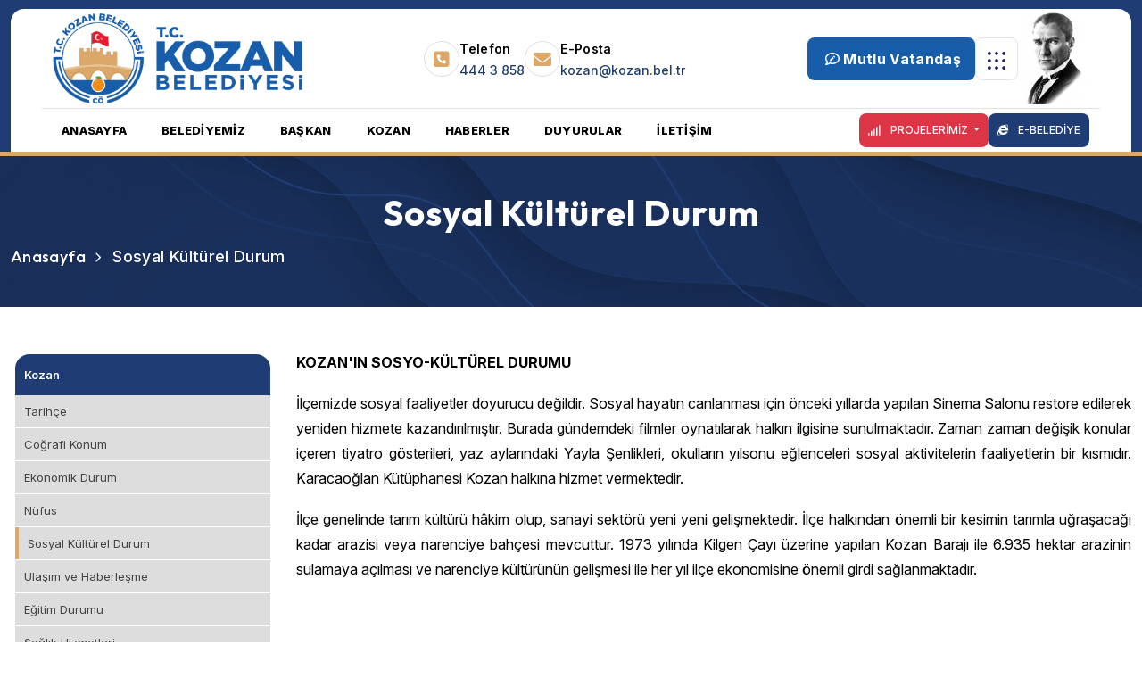

--- FILE ---
content_type: text/html; charset=utf-8
request_url: https://www.kozan.bel.tr/sosyal-kulturel-durum.html
body_size: 6834
content:
<!DOCTYPE html>
<html lang="tr">
	<head>
    <meta charset="utf-8">
		<title>Sosyal Kültürel Durum | Kozan Belediyesi Resmi Web Sitesi</title>
		<meta name="copyright" lang="tr" content="webdesign: mag-net" />
		<meta name="description" content="Adana - Kozan İlçe Belediyesi Resmi İnternet Sitesi... 0322 515 84 00 - 0322 515 83 95" />
		<meta name="keywords" content="Kozan Belediyesi Resmi Web Sitesi" />
		<meta name="generator" content="Magnet CMS7" />
		
		<!-- RSS 2.0 -->
		<link rel="alternate" type="application/rss+xml" title="Kozan Belediyesi Resmi Web Sitesi - Haberler" href="https://www.kozan.bel.tr/rss/haberler" />
		<link rel="alternate" type="application/rss+xml" title="Kozan Belediyesi Resmi Web Sitesi - Duyurular" href="https://www.kozan.bel.tr/rss/duyurular" />
		<link rel="alternate" type="application/rss+xml" title="Kozan Belediyesi Resmi Web Sitesi - Enerji ve Bilim Parkı" href="https://www.kozan.bel.tr/rss/enerji-ve-bilim-parki" />
		<!-- STYLESHEETS -->
	    <!-- Metas -->
<meta charset="utf-8">
<meta http-equiv="x-ua-compatible" content="ie=edge">
<meta name="robots" content="INDEX,FOLLOW">
<meta name="viewport" content="width=device-width, initial-scale=1, shrink-to-fit=no">
<!-- Favicons - Place favicon.ico in the root directory -->
<link rel="shortcut icon" type="image/png" href="https://www.kozan.bel.tr/assets/img/favicon.png">
<!-- Google Fonts -->
<link rel="preconnect" href="https://fonts.googleapis.com">
<link rel="preconnect" href="https://fonts.gstatic.com" crossorigin>
<link href="https://fonts.googleapis.com/css2?family=Inter:ital,opsz,wght@0,14..32,100..900;1,14..32,100..900&family=Outfit:wght@100..900&family=Saira:ital,wght@0,100..900;1,100..900&display=swap" rel="stylesheet">

<!-- CSS File -->
<!-- Bootstrap -->
<link rel="stylesheet" href="https://www.kozan.bel.tr/assets/css/bootstrap.min.css">
<!-- Fontawesome Icon -->
<link rel="stylesheet" href="https://www.kozan.bel.tr/assets/css/fontawesome.min.css">
<!-- Magnific Popup -->
<link rel="stylesheet" href="https://www.kozan.bel.tr/assets/css/magnific-popup.min.css">
<!-- Swiper Slider -->
<link rel="stylesheet" href="https://www.kozan.bel.tr/assets/css/swiper-bundle.min.css">
<!-- Theme Custom CSS -->
<link rel="stylesheet" href="https://www.kozan.bel.tr/assets/css/style.css?v=1768492109">

<!-- Slider CSS -->
<link rel="stylesheet" href="https://www.kozan.bel.tr/assets/sliders/slider.css?v=1768492109">
<!-- Sidebar Accordion CSS -->
<link rel="stylesheet" href="https://www.kozan.bel.tr/assets/css/sidebar-nav.css?v=1768492109">
<link rel="stylesheet" href="https://www.kozan.bel.tr/assets/css/sidebar-menu.css?v=1768492109">
<!-- Theme Custom CSS -->
<link rel="stylesheet" href="https://www.kozan.bel.tr/assets/css/custom.css?v=1768492109">
<!-- Site URL -->
<input type="hidden" class="SITE_URL" value="https://www.kozan.bel.tr/">

    <script>
        var page = '.sosyal-kulturel-durum';
    </script>

	</head>
	<body>

		<!-- Header -->
		<!-- Sidemenu -->
<div class="sidemenu-wrapper ">
    <div class="sidemenu-content">
        <button class="closeButton sideMenuCls"><i class="far fa-times"></i></button>
        <div class="widget footer-widget mb-0">
            <div class="th-widget-about">
                <div class="about-logos">
                    <a href="https://www.kozan.bel.tr/"><img src="https://www.kozan.bel.tr/assets/img/logo.png" alt=""></a>
                </div>
            </div>
        </div>
        <div class="widget footer-widget">
            <h3 class="widget_title">İletişim Bilgilerimiz</h3>
            <div class="contact-links">
              <ul class="contact-links-items">
                <li class="contact-links-item">
                  <div class="contact-links-content">
                    <p class="para">Adres</p>
                    <a href="https://www.google.com/maps/place/Kozan+Belediyesi/data=!4m2!3m1!1s0x0:0x5ef7f93cc7d83eac?sa=X&ved=1t:2428&ictx=111" target="_blank">
                      <i class="fas fa-map-marker-alt"></i>
                      Cumhuriyet Mahallesi, Irmak Caddesi, İlay Sokak No:2 Kozan -Adana                    </a>
                  </div>
                </li>
                <li class="contact-links-item">
                  <div class="contact-links-content">
                    <p class="para">E-Posta</p>
                    <a href="mailto:kozan@kozan.bel.tr">
                      <i class="far fa-envelope"></i>
                      kozan@kozan.bel.tr                    </a>
                  </div>
                </li>
                <li class="contact-links-item">
                  <div class="contact-links-content">
                    <p class="para">Telefon</p>
                    <a href="tel:4443858">
                      <i class="fas fa-phone-square"></i>
                      444 3 858                    </a>

                    <a href="tel:03225158395">
                      <i class="fas fa-phone-square"></i>
                      (0322) 515 83 95                    </a>
                  </div>
                </li>
                <li class="contact-links-item">
                  <div class="contact-links-content">
                    <p class="para">Başkanlık</p>
                    <a href="tel:03225155800">
                      <i class="fas fa-phone-square"></i>
                      (0322) 515 58 00                    </a>

                    <a href="tel:03225158405">
                      <i class="fas fa-phone-square"></i>
                      (0322) 515 84 05                    </a>
                  </div>
                </li>
                <li class="contact-links-item">
                  <div class="contact-links-content">
                    <p class="para">Faks</p>
                    <a href="tel:03225158413">
                      <i class="fas fa-fax"></i>
                      (0322) 515 84 13                    </a>
                  </div>
                </li>
              </ul>
            </div>
        </div>
        <div class="widget footer-widget">
            <h3 class="widget_title">Bizi Takip Edin</h3>
            <div class="th-social">
              
                            <a href="https://www.facebook.com" target="_blank" title="Facebook"><i class="fab fa-facebook-f"></i></a>
              
                            <a href="https://www.instagram.com" target="_blank" title="Instagram"><i class="fab fa-instagram"></i></a>
              
              
                            <a href="https://www.youtube.com" target="_blank" title="Youtube"><i class="fab fa-youtube"></i></a>
              
                          </div>
        </div>
    </div>
</div>

<!-- Search -->
<div class="popup-search-box d-none d-lg-block">
    <button class="searchClose"><i class="fal fa-times"></i></button>
    <form action="https://www.kozan.bel.tr/ara" method="post">
        <input type="text" name="aranan" placeholder="Ne aramak istiyorsunuz?">
        <button type="submit"><i class="fal fa-search"></i></button>
    </form>
</div>

<!-- Mobile Menu -->
<div class="th-menu-wrapper">
    <div class="th-menu-area text-center">
        <button class="th-menu-toggle"><i class="fal fa-times"></i></button>
        <div class="mobile-logo">
            <a href="https://www.kozan.bel.tr/"><img src="https://www.kozan.bel.tr/assets/img/logo.png" alt=""></a>
        </div>

        <div class="th-mobile-menu">
            <ul>
                <li><a href="https://www.kozan.bel.tr/">ANASAYFA</a></li>
                <li class="menu-item-has-children">
                    <a href="https://www.kozan.bel.tr/belediyemiz">BELEDİYEMİZ</a>
                    <ul class="sub-menu">
                                                <li><a href="https://www.kozan.bel.tr/belediyemizin-tarihcesi.html">Belediyemizin Tarihçesi</a></li>
                                                <li><a href="https://www.kozan.bel.tr/vizyon-misyon.html">Vizyon - Misyon</a></li>
                                                <li><a href="https://www.kozan.bel.tr/yonetim-ilkelerimiz.html">Yönetim İlkelerimiz</a></li>
                                                <li><a href="https://www.kozan.bel.tr/organizasyon-semasi.html">Organizasyon Şeması</a></li>
                                                <li><a href="https://www.kozan.bel.tr/belediye-meclisi.html">Belediye Meclisi</a></li>
                                                <li><a href="https://www.kozan.bel.tr/mudurlukler.html">Müdürlükler</a></li>
                                                <li><a href="https://www.kozan.bel.tr/belediye-encumeni.html">Belediye Encümeni</a></li>
                                                <li><a href="https://www.kozan.bel.tr/etik-komisyonu.html">Etik Komisyonu</a></li>
                                                <li><a href="https://www.kozan.bel.tr/komisyonlarimiz.html">Komisyonlarımız</a></li>
                                                <li><a href="https://www.kozan.bel.tr/kamu-hizmet-standartlari-tablosu.html">Kamu Hizmet Standartları Tablosu</a></li>
                                                <li><a href="https://www.kozan.bel.tr/kvkk">KVKK Metni</a></li>
                    </ul>
                </li>

                <li class="menu-item-has-children">
                    <a href="https://www.kozan.bel.tr/baskan">BAŞKAN</a>
                    <ul class="sub-menu">
                                                <li><a href="https://www.kozan.bel.tr/baskanin-ozgecmisi.html">Başkanın Özgeçmişi</a></li>
                                                <li><a href="https://www.kozan.bel.tr/baskanin-gorevleri.html">Başkanın Görevleri</a></li>
                                                <li><a href="https://www.kozan.bel.tr/baskana-mesaj.html">Başkana Mesaj</a></li>
                                            </ul>
                </li>

                <li class="menu-item-has-children">
                    <a href="https://www.kozan.bel.tr/kozan">KOZAN</a>
                    <ul class="sub-menu">
                                                <li><a href="https://www.kozan.bel.tr/tarihce.html">Tarihçe</a></li>
                                                <li><a href="https://www.kozan.bel.tr/cografi-konum.html">Coğrafi Konum</a></li>
                                                <li><a href="https://www.kozan.bel.tr/ekonomik-durum.html">Ekonomik Durum</a></li>
                                                <li><a href="https://www.kozan.bel.tr/nufus.html">Nüfus</a></li>
                                                <li><a href="https://www.kozan.bel.tr/sosyal-kulturel-durum.html">Sosyal Kültürel Durum</a></li>
                                                <li><a href="https://www.kozan.bel.tr/ulasim-ve-haberlesme.html">Ulaşım ve Haberleşme</a></li>
                                                <li><a href="https://www.kozan.bel.tr/egitim-durumu.html">Eğitim Durumu</a></li>
                                                <li><a href="https://www.kozan.bel.tr/saglik-hizmetleri.html">Sağlık Hizmetleri</a></li>
                                                <li><a href="https://www.kozan.bel.tr/idari-yapi.html">İdari Yapı</a></li>
                                                <li><a href="https://www.kozan.bel.tr/tarihi-degerler.html">Tarihi Değerler</a></li>
                                                <li><a href="https://www.kozan.bel.tr/orf-adet-gelenek-ve-gorenek.html">Örf-Adet Gelenek ve Görenek</a></li>
                                                <li><a href="https://www.kozan.bel.tr/kozan-mutfagi.html">Kozan Mutfağı</a></li>
                                                <li><a href="https://www.kozan.bel.tr/geleneksel-el-sanatlari.html">Geleneksel El Sanatları</a></li>
                                                <li><a href="https://www.kozan.bel.tr/yaylalar.html">Yaylalar</a></li>
                                                <li><a href="https://www.kozan.bel.tr/kozan-efsaneleri.html">Kozan Efsaneleri</a></li>
                                                <li><a href="https://www.kozan.bel.tr/halk-edebiyati-ve-turkuler.html">Halk Edebiyatı ve Türküler</a></li>
                                                <li><a href="https://www.kozan.bel.tr/basin-yayin.html">Basın - Yayın</a></li>
                                                <li><a href="https://www.kozan.bel.tr/kozan-in-yollari.html">Kozan'ın Yolları</a></li>
                                            </ul>
                </li>

                <li><a href="https://www.kozan.bel.tr/haberler">HABERLER</a></li>
                <li><a href="https://www.kozan.bel.tr/duyurular">DUYURULAR</a></li>
                <li><a href="https://www.kozan.bel.tr/iletisim">İLETİŞİM</a></li>
            </ul>
        </div>
    </div>
</div>

<!-- Header Area -->
<header class="th-header header-layout1">
    <div class="container header-container1">
        <div class="menu-area">
            <div class="menu-top">
                <div class="container header-container2">
                    <div class="row align-items-center justify-content-center justify-content-sm-between">
                        <div class="col-auto col-auto-logo">
                            <div class="header-logo">
                                <a href="https://www.kozan.bel.tr/"><img src="https://www.kozan.bel.tr/assets/img/logo.png" alt=""></a>
                            </div>
                        </div>
                        <div class="col-auto">
                            <div class="header-info-wrap">
                                <div class="header-info">
                                    <div class="header-info_icon">
                                        <i class="fas fa-phone-square"></i>
                                    </div>
                                    <div class="media-body">
                                        <span class="header-info_label">Telefon</span>
                                        <p class="header-info_link">
                                          <a href="tel:4443858">
                                            444 3 858                                          </a>
                                        </p>
                                    </div>
                                </div>
                                <div class="divided"></div>

                                <div class="header-info">
                                    <div class="header-info_icon">
                                        <i class="fa-solid fa-envelope"></i>
                                    </div>
                                    <div class="media-body">
                                        <span class="header-info_label">E-Posta</span>
                                        <p class="header-info_link">
                                          <a href="mailto:kozan@kozan.bel.tr">kozan@kozan.bel.tr</a>
                                        </p>
                                    </div>
                                </div>
                                <div class="divided"></div>

                                <div class="header-info">
                                    <div class="header-info_icon">
                                        <i class="fa-solid fa-location-dot"></i>
                                    </div>
                                    <div class="media-body">
                                        <span class="header-info_label">Adres</span>
                                        <p class="header-info_link">
                                          <a href="https://www.google.com/maps/place/Kozan+Belediyesi/data=!4m2!3m1!1s0x0:0x5ef7f93cc7d83eac?sa=X&ved=1t:2428&ictx=111" target="_blank">
                                            Yol Tarifi Alın
                                          </a>
                                        </p>
                                    </div>
                                </div>
                            </div>

                        </div>
                        <div class="col-auto">
                            <div class="header-button header-button-top">
                                <form class="search-form" method="post" action="https://www.kozan.bel.tr/ara">
                                    <input type="text" name="aranan" placeholder="Ne aramak istiyorsunuz?">
                                    <button type="submit"><i class="fa-light fa-magnifying-glass"></i></button>
                                </form>

                                <a href="https://dijital.kozan.bel.tr/login#" target="_blank" class="cart-btn custom-btn1">
                                  <i class="far fa-comment-edit text-dark"></i> Mutlu Vatandaş
                                </a>

                                <a href="#" class="icon-btn sideMenuToggler d-none d-lg-block">
                                  <img src="https://www.kozan.bel.tr/assets/img/icon/grid.svg" alt="">
                                </a>

                                <div class="bayrak-div">
                                  <img src="https://www.kozan.bel.tr/assets/img/bayrak2.png" alt="">
                                </div>
                            </div>
                        </div>
                    </div>
                </div>
            </div>
            <div class="sticky-wrapper">
                <!-- Main Menu Area -->
                <div class="container header-container3">
                    <div class="row align-items-center justify-content-between">
                        <div class="col-auto">
                            <div class="header-wrapp">
                                <div class="header-logo style1">
                                    <a href="https://www.kozan.bel.tr/"><img src="https://www.kozan.bel.tr/assets/img/logo.png" alt=""></a>
                                </div>
                                <nav class="main-menu style2 d-none d-lg-inline-block">
                                    <ul>
                                        <li><a href="https://www.kozan.bel.tr/">ANASAYFA</a></li>
                                        <li class="menu-item-has-children">
                                            <a href="https://www.kozan.bel.tr/belediyemiz">BELEDİYEMİZ</a>
                                            <ul class="sub-menu">
                                                                                                <li><a href="https://www.kozan.bel.tr/belediyemizin-tarihcesi.html">Belediyemizin Tarihçesi</a></li>
                                                                                                <li><a href="https://www.kozan.bel.tr/vizyon-misyon.html">Vizyon - Misyon</a></li>
                                                                                                <li><a href="https://www.kozan.bel.tr/yonetim-ilkelerimiz.html">Yönetim İlkelerimiz</a></li>
                                                                                                <li><a href="https://www.kozan.bel.tr/organizasyon-semasi.html">Organizasyon Şeması</a></li>
                                                                                                <li><a href="https://www.kozan.bel.tr/belediye-meclisi.html">Belediye Meclisi</a></li>
                                                                                                <li><a href="https://www.kozan.bel.tr/mudurlukler.html">Müdürlükler</a></li>
                                                                                                <li><a href="https://www.kozan.bel.tr/belediye-encumeni.html">Belediye Encümeni</a></li>
                                                                                                <li><a href="https://www.kozan.bel.tr/etik-komisyonu.html">Etik Komisyonu</a></li>
                                                                                                <li><a href="https://www.kozan.bel.tr/komisyonlarimiz.html">Komisyonlarımız</a></li>
                                                                                                <li><a href="https://www.kozan.bel.tr/kamu-hizmet-standartlari-tablosu.html">Kamu Hizmet Standartları Tablosu</a></li>
                                                                                                <li><a href="https://www.kozan.bel.tr/kvkk">KVKK Metni</a></li>
                                            </ul>
                                        </li>

                                        <li class="menu-item-has-children">
                                            <a href="https://www.kozan.bel.tr/baskan">BAŞKAN</a>
                                            <ul class="sub-menu">
                                                                                                <li><a href="https://www.kozan.bel.tr/baskanin-ozgecmisi.html">Başkanın Özgeçmişi</a></li>
                                                                                                <li><a href="https://www.kozan.bel.tr/baskanin-gorevleri.html">Başkanın Görevleri</a></li>
                                                                                                <li><a href="https://www.kozan.bel.tr/baskana-mesaj.html">Başkana Mesaj</a></li>
                                                                                            </ul>
                                        </li>

                                        <li class="menu-item-has-children">
                                            <a href="https://www.kozan.bel.tr/kozan">KOZAN</a>
                                            <ul class="sub-menu">
                                                                                                <li><a href="https://www.kozan.bel.tr/tarihce.html">Tarihçe</a></li>
                                                                                                <li><a href="https://www.kozan.bel.tr/cografi-konum.html">Coğrafi Konum</a></li>
                                                                                                <li><a href="https://www.kozan.bel.tr/ekonomik-durum.html">Ekonomik Durum</a></li>
                                                                                                <li><a href="https://www.kozan.bel.tr/nufus.html">Nüfus</a></li>
                                                                                                <li><a href="https://www.kozan.bel.tr/sosyal-kulturel-durum.html">Sosyal Kültürel Durum</a></li>
                                                                                                <li><a href="https://www.kozan.bel.tr/ulasim-ve-haberlesme.html">Ulaşım ve Haberleşme</a></li>
                                                                                                <li><a href="https://www.kozan.bel.tr/egitim-durumu.html">Eğitim Durumu</a></li>
                                                                                                <li><a href="https://www.kozan.bel.tr/saglik-hizmetleri.html">Sağlık Hizmetleri</a></li>
                                                                                                <li><a href="https://www.kozan.bel.tr/idari-yapi.html">İdari Yapı</a></li>
                                                                                                <li><a href="https://www.kozan.bel.tr/tarihi-degerler.html">Tarihi Değerler</a></li>
                                                                                                <li><a href="https://www.kozan.bel.tr/orf-adet-gelenek-ve-gorenek.html">Örf-Adet Gelenek ve Görenek</a></li>
                                                                                                <li><a href="https://www.kozan.bel.tr/kozan-mutfagi.html">Kozan Mutfağı</a></li>
                                                                                                <li><a href="https://www.kozan.bel.tr/geleneksel-el-sanatlari.html">Geleneksel El Sanatları</a></li>
                                                                                                <li><a href="https://www.kozan.bel.tr/yaylalar.html">Yaylalar</a></li>
                                                                                                <li><a href="https://www.kozan.bel.tr/kozan-efsaneleri.html">Kozan Efsaneleri</a></li>
                                                                                                <li><a href="https://www.kozan.bel.tr/halk-edebiyati-ve-turkuler.html">Halk Edebiyatı ve Türküler</a></li>
                                                                                                <li><a href="https://www.kozan.bel.tr/basin-yayin.html">Basın - Yayın</a></li>
                                                                                                <li><a href="https://www.kozan.bel.tr/kozan-in-yollari.html">Kozan'ın Yolları</a></li>
                                                                                            </ul>
                                        </li>

                                        <li><a href="https://www.kozan.bel.tr/haberler">HABERLER</a></li>
                                        <li><a href="https://www.kozan.bel.tr/duyurular">DUYURULAR</a></li>
                                        <li><a href="https://www.kozan.bel.tr/iletisim">İLETİŞİM</a></li>
                                        <!--
                                        <li class="menu-item-has-children">
                                            <a href="#">PROJELERİMİZ</a>
                                            <ul class="sub-menu">
                                                <li><a href="https://www.kozan.bel.tr/">Tamamlanan Projeler</a></li>
                                                <li><a href="https://www.kozan.bel.tr/">Devam Eden Projeler</a></li>
                                                <li><a href="https://www.kozan.bel.tr/">Planlanan Projeler</a></li>
                                            </ul>
                                        </li>
                                        -->
                                    </ul>
                                </nav>
                            </div>
                        </div>
                        <div class="col-auto">
                            <div class="header-button header-button-bottom mt-1">
                                <div class="dropdown">
                                    <button class="btn-custom2 dropdown-toggle bg-danger text-white" type="button" id="dropdownMenuButton1" data-bs-toggle="dropdown" aria-expanded="false">
                                        <i class="fas fa-signal me-2"></i> PROJELERİMİZ
                                    </button>
                                    <ul class="dropdown-menu" aria-labelledby="dropdownMenuButton1">
                                        <li><a class="dropdown-item" href="https://www.kozan.bel.tr/tamamlanan-projeler">Tamamlanan Projeler</a></li>
                                        <li><a class="dropdown-item" href="https://www.kozan.bel.tr/devam-eden-projeler">Devam Eden Projeler</a></li>
                                        <li><a class="dropdown-item" href="https://www.kozan.bel.tr/planlanan-projeler">Planlanan Projeler</a></li>
                                    </ul>
                                </div>


                                <a href="https://ebelediye.kozan.bel.tr/page/AnaSayfa" target="_blank" class="th-btn style2"><i class="fab fa-internet-explorer me-2"></i> E-BELEDİYE</a>
                            </div>
                            <button type="button" class="th-menu-toggle d-inline-block d-lg-none"><i class="far fa-bars"></i></button>
                        </div>
                    </div>
                </div>
            </div>
        </div>
    </div>
</header>

		<!-- Bread -->
		
      <div class="breadcumb-wrapper " data-bg-src="https://www.kozan.bel.tr/assets/img/bg-sayfa.png">
          <div class="container z-index-common">
              <div class="breadcumb-content">
                  <h1 class="breadcumb-title">Sosyal Kültürel Durum</h1>
              </div>
              <div class="breadcumb-menu-wrap">
                  <ul class="breadcumb-menu">
                      <li><a href="https://www.kozan.bel.tr/">Anasayfa</a></li>
                      <li>Sosyal Kültürel Durum</li>
                  </ul>
              </div>
          </div>
      </div>
      
		<!-- İçerik -->
		<section class="py-5">
			<div class="container">
				<!-- İçerik -->
				
					<!-- Detay sayfaları burada çalışıyor -->
					<div class="row">
												<div class="col-md-3 order-1">
							<div class="sidebar">
								<a href="https://www.kozan.bel.tr/kozan.html" class="navTitle">Kozan</a><ul><li><a class="tarihce" href="https://www.kozan.bel.tr/tarihce.html" target="_self">Tarihçe</a></li><li><a class="cografi-konum" href="https://www.kozan.bel.tr/cografi-konum.html" target="_self">Coğrafi Konum</a></li><li><a class="ekonomik-durum" href="https://www.kozan.bel.tr/ekonomik-durum.html" target="_self">Ekonomik Durum</a></li><li><a class="nufus" href="https://www.kozan.bel.tr/nufus.html" target="_self">Nüfus</a></li><li><a class="sosyal-kulturel-durum" href="https://www.kozan.bel.tr/sosyal-kulturel-durum.html" target="_self">Sosyal Kültürel Durum</a></li><li><a class="ulasim-ve-haberlesme" href="https://www.kozan.bel.tr/ulasim-ve-haberlesme.html" target="_self">Ulaşım ve Haberleşme</a></li><li><a class="egitim-durumu" href="https://www.kozan.bel.tr/egitim-durumu.html" target="_self">Eğitim Durumu</a></li><li><a class="saglik-hizmetleri" href="https://www.kozan.bel.tr/saglik-hizmetleri.html" target="_self">Sağlık Hizmetleri</a></li><li><a class="idari-yapi" href="https://www.kozan.bel.tr/idari-yapi.html" target="_self">İdari Yapı</a></li><li><a class="tarihi-degerler" href="https://www.kozan.bel.tr/tarihi-degerler.html" target="_self">Tarihi Değerler</a></li><li><a class="orf-adet-gelenek-ve-gorenek" href="https://www.kozan.bel.tr/orf-adet-gelenek-ve-gorenek.html" target="_self">Örf-Adet Gelenek ve Görenek</a></li><li><a class="kozan-mutfagi" href="https://www.kozan.bel.tr/kozan-mutfagi.html" target="_self">Kozan Mutfağı</a></li><li><a class="geleneksel-el-sanatlari" href="https://www.kozan.bel.tr/geleneksel-el-sanatlari.html" target="_self">Geleneksel El Sanatları</a></li><li><a class="yaylalar" href="https://www.kozan.bel.tr/yaylalar.html" target="_self">Yaylalar</a></li><li><a class="kozan-efsaneleri" href="https://www.kozan.bel.tr/kozan-efsaneleri.html" target="_self">Kozan Efsaneleri</a></li><li><a class="halk-edebiyati-ve-turkuler" href="https://www.kozan.bel.tr/halk-edebiyati-ve-turkuler.html" target="_self">Halk Edebiyatı ve Türküler</a></li><li><a class="basin-yayin" href="https://www.kozan.bel.tr/basin-yayin.html" target="_self">Basın - Yayın</a></li><li><a class="kozan-in-yollari" href="https://www.kozan.bel.tr/kozan-in-yollari.html" target="_self">Kozan'ın Yolları</a></li></ul>							</div>
						</div>

						<div class="col-md-9 order-2">
							
        <div class="row mb-3">
          <div class="col-md-12 page_content_top">
            <p><strong>KOZAN'IN SOSYO-KÜLTÜREL DURUMU</strong></p>

<p style="text-align: justify;">İlçemizde sosyal faaliyetler doyurucu değildir. Sosyal hayatın canlanması için önceki yıllarda yapılan Sinema Salonu restore edilerek yeniden hizmete kazandırılmıştır. Burada gündemdeki filmler oynatılarak halkın ilgisine sunulmaktadır. Zaman zaman değişik konular içeren tiyatro gösterileri, yaz aylarındaki Yayla Şenlikleri, okulların yılsonu eğlenceleri sosyal aktivitelerin faaliyetlerin bir kısmıdır. Karacaoğlan Kütüphanesi Kozan halkına hizmet vermektedir.&nbsp;&nbsp;</p>

<p style="text-align: justify;">İlçe genelinde tarım kültürü hâkim olup, sanayi sektörü yeni yeni gelişmektedir. İlçe halkından önemli bir kesimin tarımla uğraşacağı kadar arazisi veya narenciye bahçesi mevcuttur. 1973 yılında Kilgen Çayı üzerine yapılan Kozan Barajı ile 6.935 hektar arazinin sulamaya açılması ve narenciye kültürünün gelişmesi ile her yıl ilçe ekonomisine önemli girdi sağlanmaktadır.</p>

<p style="text-align: justify;">&nbsp;</p>

<p>&nbsp;</p>

          </div>
        </div>
        						</div>
					</div>


							</div>
		</section>

		<!-- Footer -->
		<footer class="footer-wrapper footer-layout3">
    <div class="footer-area th-screen th-visible">
        <div class="widget-area">
            <div class="container">
                <div class="row justify-content-between">
                    <div class="col-auto">
                        <div class="widget footer-widget mb-0">
                            <div class="th-widget-about">
                                <div class="about-logo">
                                    <a href="https://www.kozan.bel.tr/"><img src="https://www.kozan.bel.tr/assets/img/logo_baskan.png" alt=""></a>
                                    <br>
                                    <br>
                                    <a href="tel:4443858"><img src="https://www.kozan.bel.tr/assets/img/iletisim.png" alt=""></a>
                                </div>

                                <div class="th-social">
                                    <span class="title">Bizi Takip Edin:</span>
                                    
                          					                          					<a href="https://www.facebook.com" target="_blank" title="Facebook"><i class="fab fa-facebook-f"></i></a>
                          					
                          					                          					<a href="https://www.instagram.com" target="_blank" title="Instagram"><i class="fab fa-instagram"></i></a>
                          					
                          					
                          					                          					<a href="https://www.youtube.com" target="_blank" title="Youtube"><i class="fab fa-youtube"></i></a>
                          					
                          					                                </div>
                            </div>
                        </div>
                    </div>

                    <div class="col-auto">
                        <div class="widget widget_nav_menu footer-widget">
                            <h3 class="widget_title mb-4">Başkan</h3>
                            <div class="menu-all-pages-container">
                                <ul class="menu">
                                                                        <li><a href="https://www.kozan.bel.tr/baskanin-ozgecmisi.html">Başkanın Özgeçmişi</a></li>
                                                                        <li><a href="https://www.kozan.bel.tr/baskanin-gorevleri.html">Başkanın Görevleri</a></li>
                                                                        <li><a href="https://www.kozan.bel.tr/baskana-mesaj.html">Başkana Mesaj</a></li>
                                                                    </ul>
                            </div>
                        </div>
                    </div>

                    <div class="col-auto">
                        <div class="widget widget_nav_menu footer-widget">
                            <h3 class="widget_title mb-4">Belediyemiz</h3>
                            <div class="menu-all-pages-container">
                                <ul class="menu">
                                                                    <li><a href="https://www.kozan.bel.tr/belediyemizin-tarihcesi.html">Belediyemizin Tarihçesi</a></li>
                                                                    <li><a href="https://www.kozan.bel.tr/vizyon-misyon.html">Vizyon - Misyon</a></li>
                                                                    <li><a href="https://www.kozan.bel.tr/yonetim-ilkelerimiz.html">Yönetim İlkelerimiz</a></li>
                                                                    <li><a href="https://www.kozan.bel.tr/organizasyon-semasi.html">Organizasyon Şeması</a></li>
                                                                    <li><a href="https://www.kozan.bel.tr/belediye-meclisi.html">Belediye Meclisi</a></li>
                                                                    <li><a href="https://www.kozan.bel.tr/mudurlukler.html">Müdürlükler</a></li>
                                                                    <li><a href="https://www.kozan.bel.tr/belediye-encumeni.html">Belediye Encümeni</a></li>
                                                                    <li><a href="https://www.kozan.bel.tr/etik-komisyonu.html">Etik Komisyonu</a></li>
                                                                    <li><a href="https://www.kozan.bel.tr/komisyonlarimiz.html">Komisyonlarımız</a></li>
                                                                    <li><a href="https://www.kozan.bel.tr/kamu-hizmet-standartlari-tablosu.html">Kamu Hizmet Standartları Tablosu</a></li>
                                                                    <li><a href="https://www.kozan.bel.tr/kvkk">KVKK Metni</a></li>
                                </ul>
                            </div>
                        </div>
                    </div>

                    <div class="col-auto">
                        <div class="widget widget_nav_menu footer-widget">
                            <h3 class="widget_title mb-4">Kozan</h3>
                            <div class="menu-all-pages-container">
                                <ul class="menu">
                                                                    <li><a href="https://www.kozan.bel.tr/tarihce.html">Tarihçe</a></li>
                                                                    <li><a href="https://www.kozan.bel.tr/cografi-konum.html">Coğrafi Konum</a></li>
                                                                    <li><a href="https://www.kozan.bel.tr/ekonomik-durum.html">Ekonomik Durum</a></li>
                                                                    <li><a href="https://www.kozan.bel.tr/nufus.html">Nüfus</a></li>
                                                                    <li><a href="https://www.kozan.bel.tr/sosyal-kulturel-durum.html">Sosyal Kültürel Durum</a></li>
                                                                    <li><a href="https://www.kozan.bel.tr/ulasim-ve-haberlesme.html">Ulaşım ve Haberleşme</a></li>
                                                                    <li><a href="https://www.kozan.bel.tr/egitim-durumu.html">Eğitim Durumu</a></li>
                                                                    <li><a href="https://www.kozan.bel.tr/saglik-hizmetleri.html">Sağlık Hizmetleri</a></li>
                                                                    <li><a href="https://www.kozan.bel.tr/idari-yapi.html">İdari Yapı</a></li>
                                                                    <li><a href="https://www.kozan.bel.tr/tarihi-degerler.html">Tarihi Değerler</a></li>
                                                                    <li><a href="https://www.kozan.bel.tr/orf-adet-gelenek-ve-gorenek.html">Örf-Adet Gelenek ve Görenek</a></li>
                                                                    <li><a href="https://www.kozan.bel.tr/kozan-mutfagi.html">Kozan Mutfağı</a></li>
                                                                    <li><a href="https://www.kozan.bel.tr/geleneksel-el-sanatlari.html">Geleneksel El Sanatları</a></li>
                                                                    <li><a href="https://www.kozan.bel.tr/yaylalar.html">Yaylalar</a></li>
                                                                    <li><a href="https://www.kozan.bel.tr/kozan-efsaneleri.html">Kozan Efsaneleri</a></li>
                                                                    <li><a href="https://www.kozan.bel.tr/halk-edebiyati-ve-turkuler.html">Halk Edebiyatı ve Türküler</a></li>
                                                                    <li><a href="https://www.kozan.bel.tr/basin-yayin.html">Basın - Yayın</a></li>
                                                                    <li><a href="https://www.kozan.bel.tr/kozan-in-yollari.html">Kozan'ın Yolları</a></li>
                                                                  </ul>
                            </div>
                        </div>
                    </div>

                    <div class="col-auto">
                        <div class="widget widget_nav_menu footer-widget">
                            <h3 class="widget_title mb-4">Bağlantılar</h3>
                            <div class="menu-all-pages-container">
                                <ul class="menu">
                                    <li><a href="https://www.kozan.bel.tr/haberler">Haberler</a></li>
                                    <li><a href="https://www.kozan.bel.tr/duyurular">Duyurular</a></li>
                                    <li><a href="https://ebelediye.kozan.bel.tr/page/AnaSayfa" target="_blank">E-Belediye</a></li>
                                    <li><a href="https://www.kozan.bel.tr/iletisim">İletişim</a></li>
                                </ul>
                            </div>
                        </div>
                    </div>
                </div>
            </div>
        </div>
        <div class="container">
            <div class="th-widget-contact align-items-baseline">
                <div class="info-box">
                    <div class="box-icon">
                        <i class="fa-solid fa-location-dot"></i>
                    </div>
                    <div>
                        <h3 class="box-title">Adres</h3>
                        <a href="https://www.google.com/maps/place/Kozan+Belediyesi/data=!4m2!3m1!1s0x0:0x5ef7f93cc7d83eac?sa=X&ved=1t:2428&ictx=111" target="_blank">
                          Cumhuriyet Mahallesi, Irmak Caddesi, İlay Sokak No:2 Kozan -Adana                        </a>
                    </div>
                </div>
                <div class="divided"></div>
                <div class="info-box">
                    <div class="box-icon">
                        <i class="fa-regular fa-phone"></i>
                    </div>
                    <div>
                        <h3 class="box-title">Telefon</h3>
                        <p class="box-text">
                            <a href="tel:4443858" class="box-link">
                              444 3 858                            </a>

                            <a href="tel:03225158395" class="box-link">
                              (0322) 515 83 95                            </a>
                        </p>
                    </div>
                </div>
                <div class="divided"></div>
                <div class="info-box">
                    <div class="box-icon">
                        <i class="fa-regular fa-phone"></i>
                    </div>
                    <div>
                        <h3 class="box-title">Başkanlık</h3>
                        <p class="box-text">
                            <a href="tel:03225155800" class="box-link">
                              (0322) 515 58 00                            </a>

                            <a href="tel:03225158405" class="box-link">
                              (0322) 515 84 05                            </a>
                        </p>
                    </div>
                </div>
                <div class="divided"></div>
                <div class="info-box">
                    <div class="box-icon">
                        <i class="far fa-envelope"></i>
                    </div>
                    <div>
                        <h3 class="box-title">E-Posta</h3>
                        <p class="box-text">
                          <a href="mailto:kozan@kozan.bel.tr">
                            kozan@kozan.bel.tr                          </a>
                        </p>
                    </div>
                </div>
            </div>

            <div class="copyright-wrap">
                <div class="row gy-2 align-items-center">
                    <div class="col-lg-5">
                        <p class="copyright-text">Copyright <i class="fal fa-copyright"></i> 2025 Her hakkı saklıdır</p>
                    </div>
                    <div class="col-lg-7 text-center text-lg-end">
                        <div class="footer-links">
                            <ul>
                                <li>
                                  <a href="https://www.mag-net.com.tr/">
                                    <img src="https://www.kozan.bel.tr/assets/img/magnet-logo_beyaz.png" style="max-width:150px;" class="img-fluid" title="Mag-net Web" alt="Mag-net Web">
                                  </a>
                                </li>
                            </ul>

                        </div>
                    </div>
                </div>
            </div>
        </div>
    </div>
</footer>

<!-- Scroll To Top -->
<div class="scroll-top">
    <svg class="progress-circle svg-content" width="100%" height="100%" viewBox="-1 -1 102 102">
        <path d="M50,1 a49,49 0 0,1 0,98 a49,49 0 0,1 0,-98" style="transition: stroke-dashoffset 10ms linear 0s; stroke-dasharray: 307.919, 307.919; stroke-dashoffset: 307.919;">
        </path>
    </svg>
</div>

		<!-- Vendor -->
		<!-- Jquery -->
<script src="https://www.kozan.bel.tr/assets/js/vendor/jquery-3.7.1.min.js"></script>
<!-- Swiper Slider -->
<script src="https://www.kozan.bel.tr/assets/js/swiper-bundle.min.js"></script>
<!-- Bootstrap -->
<script src="https://www.kozan.bel.tr/assets/js/bootstrap.min.js"></script>
<!-- Magnific Popup -->
<script src="https://www.kozan.bel.tr/assets/js/jquery.magnific-popup.min.js"></script>
<!-- Counter Up -->
<script src="https://www.kozan.bel.tr/assets/js/jquery.counterup.min.js"></script>
<!-- Circle Progress -->
<script src="https://www.kozan.bel.tr/assets/js/circle-progress.js"></script>
<!-- Range Slider -->
<script src="https://www.kozan.bel.tr/assets/js/jquery-ui.min.js"></script>
<!-- Imagesloadedr -->
<script src="https://www.kozan.bel.tr/assets/js/imagesloaded.pkgd.min.js"></script>
<!-- isotope -->
<script src="https://www.kozan.bel.tr/assets/js/isotope.pkgd.min.js"></script>
<!-- Nice-select -->
<script src="https://www.kozan.bel.tr/assets/js/nice-select.min.js"></script>
<!-- wow -->
<script src="https://www.kozan.bel.tr/assets/js/wow.min.js"></script>

<!-- 360 degree Js -->
<script src="https://www.kozan.bel.tr/assets/js/threesixty.min.js"></script>
<script src="https://www.kozan.bel.tr/assets/js/panolens.min.js"></script>

<!-- gsap area start -->
<script src="https://www.kozan.bel.tr/assets/js/gsap.min.js"></script>
<script src="https://www.kozan.bel.tr/assets/js/ScrollTrigger.min.js"></script>
<script src="https://www.kozan.bel.tr/assets/js/SplitText.js"></script>
<!-- gsap area end -->

<script src="https://cdn.jsdelivr.net/npm/bootstrap@5.1.3/dist/js/bootstrap.bundle.min.js" integrity="sha384-ka7Sk0Gln4gmtz2MlQnikT1wXgYsOg+OMhuP+IlRH9sENBO0LRn5q+8nbTov4+1p" crossorigin="anonymous"></script>
<script src="https://cdn.jsdelivr.net/npm/@popperjs/core@2.9.2/dist/umd/popper.min.js" integrity="sha384-IQsoLXl5PILFhosVNubq5LC7Qb9DXgDA9i+tQ8Zj3iwWAwPtgFTxbJ8NT4GN1R8p" crossorigin="anonymous"></script>


<!-- Main Js File -->
<script src="https://www.kozan.bel.tr/assets/js/main.js"></script>

<script src='https://cdn.jsdelivr.net/npm/bootstrap@5.1.3/dist/js/bootstrap.min.js'></script>
<script src='https://cdn.jsdelivr.net/npm/bs5-lightbox@1.8.0/dist/index.bundle.min.js'></script>

<!-- Slider JS  -->
<script src="https://www.kozan.bel.tr/assets/sliders/slider.js?v=1768492109"></script>
<!-- Sidebar Accordion -->
<script src="https://www.kozan.bel.tr/assets/js/sidebar-nav.js?v=1768492109"></script>
<!-- Custom JS -->
<script src="https://www.kozan.bel.tr/assets/js/custom.js?v=1768492109"></script>

	</body>
</html>


--- FILE ---
content_type: text/css
request_url: https://www.kozan.bel.tr/assets/sliders/slider.css?v=1768492109
body_size: 584
content:
/* Slideshow container */
.slideshow-container {
  max-width: 10000px;
  position: relative;
  margin: auto;
}

.slideshow-container .slideshow-item {
  display: none;
  float: left;
  position: relative;
}

/* Next & previous buttons */
.slideshow-container .slideshow-prev, .slideshow-container .slideshow-next {
  cursor: pointer;
  position: absolute;
  top: 50%;
  width: auto;
  padding: 16px;
  margin-top: -22px;
  color: white;
  font-weight: bold;
  font-size: 18px;
  transition: 0.6s ease;
  border-radius: 0 3px 3px 0;
  user-select: none;
  z-index: 99;
}
.slideshow-container .slideshow-prev{
  left: 1%;
}

/* Position the "next button" to the right */
.slideshow-container .slideshow-next {
  right: 1%;
  border-radius: 3px 0 0 3px;
}

/* On hover, add a black background color with a little bit see-through */
.slideshow-container .slideshow-prev:hover, .slideshow-container .slideshow-next:hover {
  background-color: rgba(255,255,255,0.5);
}

/* Caption text */
.slideshow-container .title {
  color: #f2f2f2;
  font-size: 22px;
  padding: 8px 12px;
  position: absolute;
  top: 40%;
  width: 100%;
  text-align: center;
}
/* Caption text */
.slideshow-container .desc {
  color: #f2f2f2;
  font-size: 40px;
  padding: 8px 12px;
  position: absolute;
  top: 45%;
  width: 100%;
  text-align: center;
}
/* Caption text */
.slideshow-container .desc2 {
  color: #f2f2f2;
  font-size: 30px;
  padding: 8px 12px;
  position: absolute;
  top: 55%;
  width: 100%;
  text-align: center;
}

/* Number text (1/3 etc) */
.slideshow-container .numbertext {
  color: #f2f2f2;
  font-size: 12px;
  padding: 8px 12px;
  position: absolute;
  top: 0;
}

/* The dots/bullets/indicators */
.slideshow-container .slideshow-pagination{
  position: absolute;
  bottom: 0;
  z-index: 9;
  width: 100%;
  text-align: center;
}
.slideshow-container .slideshow-pagination .dot{
  cursor: pointer;
  width: 25px;
  height: 5px;
  margin: 0 2px;
  background-color: #fff;
  display: inline-block;
  transition: background-color 0.6s ease;
}
.slideshow-container .slideshow-pagination .dot:hover,
.slideshow-container .slideshow-pagination .dot.active{
  background-color: #717171;
}

.slideshow-container .clear{
  clear: both;
}

/* Fading animation */
.slideshow-container .slideFade {
  -webkit-animation-name: slideFade;
  -webkit-animation-duration: 1.5s;
  animation-name: slideFade;
  animation-duration: 1.5s;
}

@-webkit-keyframes slideFade {
  from {opacity: .4}
  to {opacity: 1}
}

@keyframes slideFade {
  from {opacity: .4}
  to {opacity: 1}
}




/* On smaller screens, decrease text size */
@media only screen and (max-width: 300px) {
  .slideshow-container .slideshow-.prev,
  .slideshow-container .slideshow-.next {
    font-size: 11px
  }
}


--- FILE ---
content_type: text/css
request_url: https://www.kozan.bel.tr/assets/css/sidebar-nav.css?v=1768492109
body_size: 283
content:
div.sidebar {
    font-size: 13px;
    margin-bottom: 20px;
}
div.sidebar a.navTitle {
    padding: 10px;
    display: block;
    background-color: #1f3c74;
    color: #ffffff;
    font-weight: 600;

    border-top-right-radius: 16px;
    border-top-left-radius: 16px;
}
div.sidebar ul {
    display: block;
    margin: 0;
    padding: 0;
    list-style: none;
}
div.sidebar ul li {
    position: relative;
    display: block;
}
div.sidebar ul li a {
    position: relative;
    display: block;
    padding: 5px 40px 5px 10px;
    background-color: #dddddd;
    color: #444444;
    margin-bottom: 1px;
}
div.sidebar ul li a:hover {
    background-color: #464646;
    color: #ffffff;
    text-decoration: none;
}
div.sidebar ul.subNav {
    display: none;
    position: relative;
}
div.sidebar ul.subNav li {
    display: block;
    position: relative;
}
div.sidebar ul.subNav li a {
    position: relative;
    display: block;
    background-color: #ededed;
    color: #494949;
    border-bottom: 1px solid #eaeaea;
    padding-left: 20px;
}
div.sidebar ul.subNav li a:hover {
    background-color: #464646;
    color: #ffffff;
    text-decoration: none;
}
div.sidebar ul.subNav li ul.subNav li a {
    position: relative;
    display: block;
    background-color: #f9f9f9;
    color: #494949;
    border-bottom: 1px solid #ebebeb;
    padding-left: 35px;
}
div.sidebar ul.subNav li ul.subNav li a:hover {
    background-color: #464646;
    color: #ffffff;
    text-decoration: none;
}
.menuplus {
    position: absolute;
    right: 0;
    top: 0;
    content: "+";
    width: 40px;
    height: 39px;
    line-height: 39px;
    text-align: center;
    display: block;
    border-left: 1px solid #ffffff;
    border-bottom: 1px solid #ffffff;
    margin: 0;
    cursor: pointer;
}
.menuplus:hover {
    background-color: #1f3c74;
    color: #ffffff;
    box-shadow: 0 0 15px rgba(0, 0, 0, 0.4);
    border: 0;
}
a.navActive {
    border-left: 4px solid #DBA86A;
}


--- FILE ---
content_type: text/css
request_url: https://www.kozan.bel.tr/assets/css/sidebar-menu.css?v=1768492109
body_size: 264
content:
.sidebar{
  padding: 5px;
  border-radius: 5px;
}
.sidebar h5{
  color: #000;
  font-size: 20px;
}
.menu-container {
	position: relative;
	margin: 0;
	overflow-y: auto;
	overflow-x: hidden;
	background: #fff;
	width: 100%;
	font-size: 14px;
	display: none;
}
.menu-container * {
	margin: 0;
	padding: 0;
}
.menu-container ul {
	list-style-type: none;
}

.menu-container ul li{
  margin-bottom: 3px;
}
.menu-container ul li:hover{
  text-decoration: none;
}

.menu-container ul li .noSub{
  margin-left: 0;
}

.menu-container ul li .yesSub{

}

.menu-container ul li .yesSub .fa {
  margin-left: 0px;
}

.menu-container ul li a {
  background: #532900;
}
.menu-container li > ul li a {
  background: #cccaca;
}
.menu-container li > ul > li > ul li a{
	background: #e6e6e6;
}

.menu-container ul li a{
	padding: 10px 20px;
	color: #fff;
	font-size: 14px;
  border-radius: 5px;
  margin-bottom: 5px;
}
.menu-container li > ul li{
	background: #fff;
}
.menu-container li > ul li a{
	padding: 5px 0 5px 10px;
	color: #000;
	font-size: 14px;
	font-weight: normal;
}
.menu-container a {
	display: block;
}
.menu-container a:hover {
	text-decoration: none;
}
.menu-container ul li.active > a {
	font-weight: bold;
	color: #fff;
}
.menu-container ul li > ul li.active > a {
	font-weight: bold;
	color: #000;
}



.menu-container .fa {
	margin-top: 5px;
	opacity: .80;
	float: left;
	font-size: 16px;
	font-weight: normal;
}
.menu-container ul li .fa{
  margin-left: -10px;
  margin-right: 5px;
}
.menu-container li > ul li .fa{
	margin-right: 5px;
}
.menu-container .ULActive{
  display: block !important;
}


--- FILE ---
content_type: image/svg+xml
request_url: https://www.kozan.bel.tr/assets/img/icon/grid.svg
body_size: 292
content:
<svg width="20" height="20" viewBox="0 0 20 20" fill="none" xmlns="http://www.w3.org/2000/svg">
<path fill-rule="evenodd" clip-rule="evenodd" d="M1.875 3.75C2.91054 3.75 3.75 2.91054 3.75 1.875C3.75 0.839463 2.91054 0 1.875 0C0.839463 0 0 0.839463 0 1.875C0 2.91054 0.839463 3.75 1.875 3.75ZM3.75 10C3.75 11.0355 2.91054 11.875 1.875 11.875C0.839463 11.875 0 11.0355 0 10C0 8.9645 0.839463 8.125 1.875 8.125C2.91054 8.125 3.75 8.9645 3.75 10ZM11.875 10C11.875 11.0355 11.0355 11.875 10 11.875C8.9645 11.875 8.125 11.0355 8.125 10C8.125 8.9645 8.9645 8.125 10 8.125C11.0355 8.125 11.875 8.9645 11.875 10ZM18.125 11.875C19.1605 11.875 20 11.0355 20 10C20 8.9645 19.1605 8.125 18.125 8.125C17.0895 8.125 16.25 8.9645 16.25 10C16.25 11.0355 17.0895 11.875 18.125 11.875ZM3.75 18.125C3.75 19.1605 2.91054 20 1.875 20C0.839463 20 0 19.1605 0 18.125C0 17.0895 0.839463 16.25 1.875 16.25C2.91054 16.25 3.75 17.0895 3.75 18.125ZM10 20C11.0355 20 11.875 19.1605 11.875 18.125C11.875 17.0895 11.0355 16.25 10 16.25C8.9645 16.25 8.125 17.0895 8.125 18.125C8.125 19.1605 8.9645 20 10 20ZM20 18.125C20 19.1605 19.1605 20 18.125 20C17.0895 20 16.25 19.1605 16.25 18.125C16.25 17.0895 17.0895 16.25 18.125 16.25C19.1605 16.25 20 17.0895 20 18.125ZM11.875 1.875C11.875 2.91054 11.0355 3.75 10 3.75C8.9645 3.75 8.125 2.91054 8.125 1.875C8.125 0.839463 8.9645 0 10 0C11.0355 0 11.875 0.839463 11.875 1.875ZM18.125 3.75C19.1605 3.75 20 2.91054 20 1.875C20 0.839463 19.1605 0 18.125 0C17.0895 0 16.25 0.839463 16.25 1.875C16.25 2.91054 17.0895 3.75 18.125 3.75Z" fill="#1C2359"/>
</svg>


--- FILE ---
content_type: application/javascript
request_url: https://www.kozan.bel.tr/assets/js/gsap.min.js
body_size: 24127
content:
/*!
 * GSAP 3.7.1
 * https://greensock.com
 * 
 * @license Copyright 2021, GreenSock. All rights reserved.
 * Subject to the terms at https://greensock.com/standard-license or for Club GreenSock members, the agreement issued with that membership.
 * @author: Jack Doyle, jack@greensock.com
 */
!function(t,e){"object"==typeof exports&&"undefined"!=typeof module?e(exports):"function"==typeof define&&define.amd?define(["exports"],e):e((t=t||self).window=t.window||{})}(this,(function(t){"use strict";function e(t,e){t.prototype=Object.create(e.prototype),(t.prototype.constructor=t).__proto__=e}function r(t){if(void 0===t)throw new ReferenceError("this hasn't been initialised - super() hasn't been called");return t}function i(t){return"string"==typeof t}function n(t){return"function"==typeof t}function s(t){return"number"==typeof t}function a(t){return void 0===t}function o(t){return"object"==typeof t}function u(t){return!1!==t}function h(){return"undefined"!=typeof window}function f(t){return n(t)||i(t)}function l(t){return(vt=ce(t,ne))&&cr}function p(t,e){return console.warn("Invalid property",t,"set to",e,"Missing plugin? gsap.registerPlugin()")}function c(t,e){return!e&&console.warn(t)}function _(t,e){return t&&(ne[t]=e)&&vt&&(vt[t]=e)||ne}function d(){return 0}function m(t){var e,r,i=t[0];if(o(i)||n(i)||(t=[t]),!(e=(i._gsap||{}).harness)){for(r=le.length;r--&&!le[r].targetTest(i););e=le[r]}for(r=t.length;r--;)t[r]&&(t[r]._gsap||(t[r]._gsap=new Ie(t[r],e)))||t.splice(r,1);return t}function g(t){return t._gsap||m(Te(t))[0]._gsap}function v(t,e,r){return(r=t[e])&&n(r)?t[e]():a(r)&&t.getAttribute&&t.getAttribute(e)||r}function y(t,e){return(t=t.split(",")).forEach(e)||t}function T(t){return Math.round(1e5*t)/1e5||0}function x(t,e){for(var r=e.length,i=0;t.indexOf(e[i])<0&&++i<r;);return i<r}function w(){var t,e,r=ae.length,i=ae.slice(0);for(oe={},t=ae.length=0;t<r;t++)(e=i[t])&&e._lazy&&(e.render(e._lazy[0],e._lazy[1],!0)._lazy=0)}function b(t,e,r,i){ae.length&&w(),t.render(e,r,i),ae.length&&w()}function M(t){var e=parseFloat(t);return(e||0===e)&&(t+"").match(re).length<2?e:i(t)?t.trim():t}function O(t){return t}function k(t,e){for(var r in e)r in t||(t[r]=e[r]);return t}function A(t,e){for(var r in e)r in t||"duration"===r||"ease"===r||(t[r]=e[r])}function C(t,e){for(var r in e)"__proto__"!==r&&"constructor"!==r&&"prototype"!==r&&(t[r]=o(e[r])?C(t[r]||(t[r]={}),e[r]):e[r]);return t}function D(t,e){var r,i={};for(r in t)r in e||(i[r]=t[r]);return i}function P(t){var e=t.parent||_t,r=t.keyframes?A:k;if(u(t.inherit))for(;e;)r(t,e.vars.defaults),e=e.parent||e._dp;return t}function S(t,e,r,i){void 0===r&&(r="_first"),void 0===i&&(i="_last");var n=e._prev,s=e._next;n?n._next=s:t[r]===e&&(t[r]=s),s?s._prev=n:t[i]===e&&(t[i]=n),e._next=e._prev=e.parent=null}function z(t,e){!t.parent||e&&!t.parent.autoRemoveChildren||t.parent.remove(t),t._act=0}function R(t,e){if(t&&(!e||e._end>t._dur||e._start<0))for(var r=t;r;)r._dirty=1,r=r.parent;return t}function E(t){return t._repeat?_e(t._tTime,t=t.duration()+t._rDelay)*t:0}function F(t,e){return(t-e._start)*e._ts+(0<=e._ts?0:e._dirty?e.totalDuration():e._tDur)}function B(t){return t._end=T(t._start+(t._tDur/Math.abs(t._ts||t._rts||Nt)||0))}function I(t,e){var r=t._dp;return r&&r.smoothChildTiming&&t._ts&&(t._start=T(r._time-(0<t._ts?e/t._ts:((t._dirty?t.totalDuration():t._tDur)-e)/-t._ts)),B(t),r._dirty||R(r,t)),t}function L(t,e){var r;if((e._time||e._initted&&!e._dur)&&(r=F(t.rawTime(),e),(!e._dur||ve(0,e.totalDuration(),r)-e._tTime>Nt)&&e.render(r,!0)),R(t,e)._dp&&t._initted&&t._time>=t._dur&&t._ts){if(t._dur<t.duration())for(r=t;r._dp;)0<=r.rawTime()&&r.totalTime(r._tTime),r=r._dp;t._zTime=-Nt}}function Y(t,e,r,i){return e.parent&&z(e),e._start=T((s(r)?r:r||t!==_t?ge(t,r,e):t._time)+e._delay),e._end=T(e._start+(e.totalDuration()/Math.abs(e.timeScale())||0)),function(t,e,r,i,n){void 0===r&&(r="_first"),void 0===i&&(i="_last");var s,a=t[i];if(n)for(s=e[n];a&&a[n]>s;)a=a._prev;a?(e._next=a._next,a._next=e):(e._next=t[r],t[r]=e),e._next?e._next._prev=e:t[i]=e,e._prev=a,e.parent=e._dp=t}(t,e,"_first","_last",t._sort?"_start":0),de(e)||(t._recent=e),i||L(t,e),t}function U(t,e){return(ne.ScrollTrigger||p("scrollTrigger",e))&&ne.ScrollTrigger.create(e,t)}function X(t,e,r,i){return Ve(t,e),t._initted?!r&&t._pt&&(t._dur&&!1!==t.vars.lazy||!t._dur&&t.vars.lazy)&&Tt!==Ae.frame?(ae.push(t),t._lazy=[e,i],1):void 0:1}function N(t,e,r,i){var n=t._repeat,s=T(e)||0,a=t._tTime/t._tDur;return a&&!i&&(t._time*=s/t._dur),t._dur=s,t._tDur=n?n<0?1e10:T(s*(n+1)+t._rDelay*n):s,a&&!i?I(t,t._tTime=t._tDur*a):t.parent&&B(t),r||R(t.parent,t),t}function q(t){return t instanceof Ue?R(t):N(t,t._dur)}function V(t,e,r){var i,n,a=s(e[1]),o=(a?2:1)+(t<2?0:1),h=e[o];if(a&&(h.duration=e[1]),h.parent=r,t){for(i=h,n=r;n&&!("immediateRender"in i);)i=n.vars.defaults||{},n=u(n.vars.inherit)&&n.parent;h.immediateRender=u(i.immediateRender),t<2?h.runBackwards=1:h.startAt=e[o-1]}return new We(e[0],h,e[1+o])}function j(t,e){return t||0===t?e(t):e}function Q(t){if("string"!=typeof t)return"";var e=ie.exec(t);return e?t.substr(e.index+e[0].length):""}function G(t,e){return t&&o(t)&&"length"in t&&(!e&&!t.length||t.length-1 in t&&o(t[0]))&&!t.nodeType&&t!==dt}function W(t){return t.sort((function(){return.5-Math.random()}))}function H(t){if(n(t))return t;var e=o(t)?t:{each:t},r=Re(e.ease),s=e.from||0,a=parseFloat(e.base)||0,u={},h=0<s&&s<1,f=isNaN(s)||h,l=e.axis,p=s,c=s;return i(s)?p=c={center:.5,edges:.5,end:1}[s]||0:!h&&f&&(p=s[0],c=s[1]),function(t,i,n){var o,h,_,d,m,g,v,y,x,w=(n||e).length,b=u[w];if(!b){if(!(x="auto"===e.grid?0:(e.grid||[1,Xt])[1])){for(v=-Xt;v<(v=n[x++].getBoundingClientRect().left)&&x<w;);x--}for(b=u[w]=[],o=f?Math.min(x,w)*p-.5:s%x,h=f?w*c/x-.5:s/x|0,y=Xt,g=v=0;g<w;g++)_=g%x-o,d=h-(g/x|0),b[g]=m=l?Math.abs("y"===l?d:_):Qt(_*_+d*d),v<m&&(v=m),m<y&&(y=m);"random"===s&&W(b),b.max=v-y,b.min=y,b.v=w=(parseFloat(e.amount)||parseFloat(e.each)*(w<x?w-1:l?"y"===l?w/x:x:Math.max(x,w/x))||0)*("edges"===s?-1:1),b.b=w<0?a-w:a,b.u=Q(e.amount||e.each)||0,r=r&&w<0?ze(r):r}return w=(b[t]-b.min)/b.max||0,T(b.b+(r?r(w):w)*b.v)+b.u}}function Z(t){var e=t<1?Math.pow(10,(t+"").length-2):1;return function(r){var i=Math.round(parseFloat(r)/t)*t*e;return(i-i%1)/e+(s(r)?0:Q(r))}}function $(t,e){var r,i,a=Zt(t);return!a&&o(t)&&(r=a=t.radius||Xt,t.values?(t=Te(t.values),(i=!s(t[0]))&&(r*=r)):t=Z(t.increment)),j(e,a?n(t)?function(e){return i=t(e),Math.abs(i-e)<=r?i:e}:function(e){for(var n,a,o=parseFloat(i?e.x:e),u=parseFloat(i?e.y:0),h=Xt,f=0,l=t.length;l--;)(n=i?(n=t[l].x-o)*n+(a=t[l].y-u)*a:Math.abs(t[l]-o))<h&&(h=n,f=l);return f=!r||h<=r?t[f]:e,i||f===e||s(e)?f:f+Q(e)}:Z(t))}function J(t,e,r,i){return j(Zt(t)?!e:!0===r?!!(r=0):!i,(function(){return Zt(t)?t[~~(Math.random()*t.length)]:(r=r||1e-5)&&(i=r<1?Math.pow(10,(r+"").length-2):1)&&Math.floor(Math.round((t-r/2+Math.random()*(e-t+.99*r))/r)*r*i)/i}))}function K(t,e,r){return j(r,(function(r){return t[~~e(r)]}))}function tt(t){for(var e,r,i,n,s=0,a="";~(e=t.indexOf("random(",s));)i=t.indexOf(")",e),n="["===t.charAt(e+7),r=t.substr(e+7,i-e-7).match(n?re:$t),a+=t.substr(s,e-s)+J(n?r:+r[0],n?0:+r[1],+r[2]||1e-5),s=i+1;return a+t.substr(s,t.length-s)}function et(t,e,r){var i,n,s,a=t.labels,o=Xt;for(i in a)(n=a[i]-e)<0==!!r&&n&&o>(n=Math.abs(n))&&(s=i,o=n);return s}function rt(t){return z(t),t.scrollTrigger&&t.scrollTrigger.kill(!1),t.progress()<1&&we(t,"onInterrupt"),t}function it(t,e,r){return(6*(t=t<0?t+1:1<t?t-1:t)<1?e+(r-e)*t*6:t<.5?r:3*t<2?e+(r-e)*(2/3-t)*6:e)*be+.5|0}function nt(t,e,r){var i,n,a,o,u,h,f,l,p,c,_=t?s(t)?[t>>16,t>>8&be,t&be]:0:Me.black;if(!_){if(","===t.substr(-1)&&(t=t.substr(0,t.length-1)),Me[t])_=Me[t];else if("#"===t.charAt(0)){if(t.length<6&&(t="#"+(i=t.charAt(1))+i+(n=t.charAt(2))+n+(a=t.charAt(3))+a+(5===t.length?t.charAt(4)+t.charAt(4):"")),9===t.length)return[(_=parseInt(t.substr(1,6),16))>>16,_>>8&be,_&be,parseInt(t.substr(7),16)/255];_=[(t=parseInt(t.substr(1),16))>>16,t>>8&be,t&be]}else if("hsl"===t.substr(0,3))if(_=c=t.match($t),e){if(~t.indexOf("="))return _=t.match(Jt),r&&_.length<4&&(_[3]=1),_}else o=+_[0]%360/360,u=_[1]/100,i=2*(h=_[2]/100)-(n=h<=.5?h*(u+1):h+u-h*u),3<_.length&&(_[3]*=1),_[0]=it(o+1/3,i,n),_[1]=it(o,i,n),_[2]=it(o-1/3,i,n);else _=t.match($t)||Me.transparent;_=_.map(Number)}return e&&!c&&(i=_[0]/be,n=_[1]/be,a=_[2]/be,h=((f=Math.max(i,n,a))+(l=Math.min(i,n,a)))/2,f===l?o=u=0:(p=f-l,u=.5<h?p/(2-f-l):p/(f+l),o=f===i?(n-a)/p+(n<a?6:0):f===n?(a-i)/p+2:(i-n)/p+4,o*=60),_[0]=~~(o+.5),_[1]=~~(100*u+.5),_[2]=~~(100*h+.5)),r&&_.length<4&&(_[3]=1),_}function st(t){var e=[],r=[],i=-1;return t.split(Oe).forEach((function(t){var n=t.match(Kt)||[];e.push.apply(e,n),r.push(i+=n.length+1)})),e.c=r,e}function at(t,e,r){var i,n,s,a,o="",u=(t+o).match(Oe),h=e?"hsla(":"rgba(",f=0;if(!u)return t;if(u=u.map((function(t){return(t=nt(t,e,1))&&h+(e?t[0]+","+t[1]+"%,"+t[2]+"%,"+t[3]:t.join(","))+")"})),r&&(s=st(t),(i=r.c).join(o)!==s.c.join(o)))for(a=(n=t.replace(Oe,"1").split(Kt)).length-1;f<a;f++)o+=n[f]+(~i.indexOf(f)?u.shift()||h+"0,0,0,0)":(s.length?s:u.length?u:r).shift());if(!n)for(a=(n=t.split(Oe)).length-1;f<a;f++)o+=n[f]+u[f];return o+n[a]}function ot(t){var e,r=t.join(" ");if(Oe.lastIndex=0,Oe.test(r))return e=ke.test(r),t[1]=at(t[1],e),t[0]=at(t[0],e,st(t[1])),!0}function ut(t,e){for(var r,i=t._first;i;)i instanceof Ue?ut(i,e):!i.vars.yoyoEase||i._yoyo&&i._repeat||i._yoyo===e||(i.timeline?ut(i.timeline,e):(r=i._ease,i._ease=i._yEase,i._yEase=r,i._yoyo=e)),i=i._next}function ht(t,e,r,i){void 0===r&&(r=function(t){return 1-e(1-t)}),void 0===i&&(i=function(t){return t<.5?e(2*t)/2:1-e(2*(1-t))/2});var n,s={easeIn:e,easeOut:r,easeInOut:i};return y(t,(function(t){for(var e in De[t]=ne[t]=s,De[n=t.toLowerCase()]=r,s)De[n+("easeIn"===e?".in":"easeOut"===e?".out":".inOut")]=De[t+"."+e]=s[e]})),s}function ft(t){return function(e){return e<.5?(1-t(1-2*e))/2:.5+t(2*(e-.5))/2}}function lt(t,e,r){function i(t){return 1===t?1:n*Math.pow(2,-10*t)*Wt((t-a)*s)+1}var n=1<=e?e:1,s=(r||(t?.3:.45))/(e<1?e:1),a=s/qt*(Math.asin(1/n)||0),o="out"===t?i:"in"===t?function(t){return 1-i(1-t)}:ft(i);return s=qt/s,o.config=function(e,r){return lt(t,e,r)},o}function pt(t,e){function r(t){return t?--t*t*((e+1)*t+e)+1:0}void 0===e&&(e=1.70158);var i="out"===t?r:"in"===t?function(t){return 1-r(1-t)}:ft(r);return i.config=function(e){return pt(t,e)},i}var ct,_t,dt,mt,gt,vt,yt,Tt,xt,wt,bt,Mt,Ot,kt,At,Ct,Dt,Pt,St,zt,Rt,Et,Ft,Bt,It,Lt,Yt={autoSleep:120,force3D:"auto",nullTargetWarn:1,units:{lineHeight:""}},Ut={duration:.5,overwrite:!1,delay:0},Xt=1e8,Nt=1/Xt,qt=2*Math.PI,Vt=qt/4,jt=0,Qt=Math.sqrt,Gt=Math.cos,Wt=Math.sin,Ht="function"==typeof ArrayBuffer&&ArrayBuffer.isView||function(){},Zt=Array.isArray,$t=/(?:-?\.?\d|\.)+/gi,Jt=/[-+=.]*\d+[.e\-+]*\d*[e\-+]*\d*/g,Kt=/[-+=.]*\d+[.e-]*\d*[a-z%]*/g,te=/[-+=.]*\d+\.?\d*(?:e-|e\+)?\d*/gi,ee=/[+-]=-?[.\d]+/,re=/[^,'"\[\]\s]+/gi,ie=/[\d.+\-=]+(?:e[-+]\d*)*/i,ne={},se={},ae=[],oe={},ue={},he={},fe=30,le=[],pe="",ce=function(t,e){for(var r in e)t[r]=e[r];return t},_e=function(t,e){var r=Math.floor(t/=e);return t&&r===t?r-1:r},de=function(t){var e=t.data;return"isFromStart"===e||"isStart"===e},me={_start:0,endTime:d,totalDuration:d},ge=function t(e,r,n){var s,a,o,u=e.labels,h=e._recent||me,f=e.duration()>=Xt?h.endTime(!1):e._dur;return i(r)&&(isNaN(r)||r in u)?(a=r.charAt(0),o="%"===r.substr(-1),s=r.indexOf("="),"<"===a||">"===a?(0<=s&&(r=r.replace(/=/,"")),("<"===a?h._start:h.endTime(0<=h._repeat))+(parseFloat(r.substr(1))||0)*(o?(s<0?h:n).totalDuration()/100:1)):s<0?(r in u||(u[r]=f),u[r]):(a=parseFloat(r.charAt(s-1)+r.substr(s+1)),o&&n&&(a=a/100*(Zt(n)?n[0]:n).totalDuration()),1<s?t(e,r.substr(0,s-1),n)+a:f+a)):null==r?f:+r},ve=function(t,e,r){return r<t?t:e<r?e:r},ye=[].slice,Te=function(t,e,r){return!i(t)||r||!mt&&Ce()?Zt(t)?function(t,e,r){return void 0===r&&(r=[]),t.forEach((function(t){return i(t)&&!e||G(t,1)?r.push.apply(r,Te(t)):r.push(t)}))||r}(t,r):G(t)?ye.call(t,0):t?[t]:[]:ye.call((e||gt).querySelectorAll(t),0)},xe=function(t,e,r,i,n){var s=e-t,a=i-r;return j(n,(function(e){return r+((e-t)/s*a||0)}))},we=function(t,e,r){var i,n,s=t.vars,a=s[e];if(a)return i=s[e+"Params"],n=s.callbackScope||t,r&&ae.length&&w(),i?a.apply(n,i):a.call(n)},be=255,Me={aqua:[0,be,be],lime:[0,be,0],silver:[192,192,192],black:[0,0,0],maroon:[128,0,0],teal:[0,128,128],blue:[0,0,be],navy:[0,0,128],white:[be,be,be],olive:[128,128,0],yellow:[be,be,0],orange:[be,165,0],gray:[128,128,128],purple:[128,0,128],green:[0,128,0],red:[be,0,0],pink:[be,192,203],cyan:[0,be,be],transparent:[be,be,be,0]},Oe=function(){var t,e="(?:\\b(?:(?:rgb|rgba|hsl|hsla)\\(.+?\\))|\\B#(?:[0-9a-f]{3,4}){1,2}\\b";for(t in Me)e+="|"+t+"\\b";return new RegExp(e+")","gi")}(),ke=/hsl[a]?\(/,Ae=(Dt=Date.now,Pt=500,St=33,zt=Dt(),Rt=zt,Ft=Et=1e3/240,kt={time:0,frame:0,tick:function(){Ee(!0)},deltaRatio:function(t){return At/(1e3/(t||60))},wake:function(){yt&&(!mt&&h()&&(dt=mt=window,gt=dt.document||{},ne.gsap=cr,(dt.gsapVersions||(dt.gsapVersions=[])).push(cr.version),l(vt||dt.GreenSockGlobals||!dt.gsap&&dt||{}),Ot=dt.requestAnimationFrame),bt&&kt.sleep(),Mt=Ot||function(t){return setTimeout(t,Ft-1e3*kt.time+1|0)},wt=1,Ee(2))},sleep:function(){(Ot?dt.cancelAnimationFrame:clearTimeout)(bt),wt=0,Mt=d},lagSmoothing:function(t,e){Pt=t||1e8,St=Math.min(e,Pt,0)},fps:function(t){Et=1e3/(t||240),Ft=1e3*kt.time+Et},add:function(t){Bt.indexOf(t)<0&&Bt.push(t),Ce()},remove:function(t){var e;~(e=Bt.indexOf(t))&&Bt.splice(e,1)&&e<=Ct&&Ct--},_listeners:Bt=[]}),Ce=function(){return!wt&&Ae.wake()},De={},Pe=/^[\d.\-M][\d.\-,\s]/,Se=/["']/g,ze=function(t){return function(e){return 1-t(1-e)}},Re=function(t,e){return t&&(n(t)?t:De[t]||function(t){var e=(t+"").split("("),r=De[e[0]];return r&&1<e.length&&r.config?r.config.apply(null,~t.indexOf("{")?[function(t){for(var e,r,i,n={},s=t.substr(1,t.length-3).split(":"),a=s[0],o=1,u=s.length;o<u;o++)r=s[o],e=o!==u-1?r.lastIndexOf(","):r.length,i=r.substr(0,e),n[a]=isNaN(i)?i.replace(Se,"").trim():+i,a=r.substr(e+1).trim();return n}(e[1])]:function(t){var e=t.indexOf("(")+1,r=t.indexOf(")"),i=t.indexOf("(",e);return t.substring(e,~i&&i<r?t.indexOf(")",r+1):r)}(t).split(",").map(M)):De._CE&&Pe.test(t)?De._CE("",t):r}(t))||e};function Ee(t){var e,r,i,n,s=Dt()-Rt,a=!0===t;if(Pt<s&&(zt+=s-St),(0<(e=(i=(Rt+=s)-zt)-Ft)||a)&&(n=++kt.frame,At=i-1e3*kt.time,kt.time=i/=1e3,Ft+=e+(Et<=e?4:Et-e),r=1),a||(bt=Mt(Ee)),r)for(Ct=0;Ct<Bt.length;Ct++)Bt[Ct](i,At,n,t)}function Fe(t){return t<Lt?It*t*t:t<.7272727272727273?It*Math.pow(t-1.5/2.75,2)+.75:t<.9090909090909092?It*(t-=2.25/2.75)*t+.9375:It*Math.pow(t-2.625/2.75,2)+.984375}y("Linear,Quad,Cubic,Quart,Quint,Strong",(function(t,e){var r=e<5?e+1:e;ht(t+",Power"+(r-1),e?function(t){return Math.pow(t,r)}:function(t){return t},(function(t){return 1-Math.pow(1-t,r)}),(function(t){return t<.5?Math.pow(2*t,r)/2:1-Math.pow(2*(1-t),r)/2}))})),De.Linear.easeNone=De.none=De.Linear.easeIn,ht("Elastic",lt("in"),lt("out"),lt()),It=7.5625,Lt=1/2.75,ht("Bounce",(function(t){return 1-Fe(1-t)}),Fe),ht("Expo",(function(t){return t?Math.pow(2,10*(t-1)):0})),ht("Circ",(function(t){return-(Qt(1-t*t)-1)})),ht("Sine",(function(t){return 1===t?1:1-Gt(t*Vt)})),ht("Back",pt("in"),pt("out"),pt()),De.SteppedEase=De.steps=ne.SteppedEase={config:function(t,e){void 0===t&&(t=1);var r=1/t,i=t+(e?0:1),n=e?1:0;return function(t){return((i*ve(0,.99999999,t)|0)+n)*r}}},Ut.ease=De["quad.out"],y("onComplete,onUpdate,onStart,onRepeat,onReverseComplete,onInterrupt",(function(t){return pe+=t+","+t+"Params,"}));var Be,Ie=function(t,e){this.id=jt++,(t._gsap=this).target=t,this.harness=e,this.get=e?e.get:v,this.set=e?e.getSetter:tr},Le=((Be=Ye.prototype).delay=function(t){return t||0===t?(this.parent&&this.parent.smoothChildTiming&&this.startTime(this._start+t-this._delay),this._delay=t,this):this._delay},Be.duration=function(t){return arguments.length?this.totalDuration(0<this._repeat?t+(t+this._rDelay)*this._repeat:t):this.totalDuration()&&this._dur},Be.totalDuration=function(t){return arguments.length?(this._dirty=0,N(this,this._repeat<0?t:(t-this._repeat*this._rDelay)/(this._repeat+1))):this._tDur},Be.totalTime=function(t,e){if(Ce(),!arguments.length)return this._tTime;var r=this._dp;if(r&&r.smoothChildTiming&&this._ts){for(I(this,t),!r._dp||r.parent||L(r,this);r.parent;)r.parent._time!==r._start+(0<=r._ts?r._tTime/r._ts:(r.totalDuration()-r._tTime)/-r._ts)&&r.totalTime(r._tTime,!0),r=r.parent;!this.parent&&this._dp.autoRemoveChildren&&(0<this._ts&&t<this._tDur||this._ts<0&&0<t||!this._tDur&&!t)&&Y(this._dp,this,this._start-this._delay)}return(this._tTime!==t||!this._dur&&!e||this._initted&&Math.abs(this._zTime)===Nt||!t&&!this._initted&&(this.add||this._ptLookup))&&(this._ts||(this._pTime=t),b(this,t,e)),this},Be.time=function(t,e){return arguments.length?this.totalTime(Math.min(this.totalDuration(),t+E(this))%(this._dur+this._rDelay)||(t?this._dur:0),e):this._time},Be.totalProgress=function(t,e){return arguments.length?this.totalTime(this.totalDuration()*t,e):this.totalDuration()?Math.min(1,this._tTime/this._tDur):this.ratio},Be.progress=function(t,e){return arguments.length?this.totalTime(this.duration()*(!this._yoyo||1&this.iteration()?t:1-t)+E(this),e):this.duration()?Math.min(1,this._time/this._dur):this.ratio},Be.iteration=function(t,e){var r=this.duration()+this._rDelay;return arguments.length?this.totalTime(this._time+(t-1)*r,e):this._repeat?_e(this._tTime,r)+1:1},Be.timeScale=function(t){if(!arguments.length)return this._rts===-Nt?0:this._rts;if(this._rts===t)return this;var e=this.parent&&this._ts?F(this.parent._time,this):this._tTime;return this._rts=+t||0,this._ts=this._ps||t===-Nt?0:this._rts,function(t){for(var e=t.parent;e&&e.parent;)e._dirty=1,e.totalDuration(),e=e.parent;return t}(this.totalTime(ve(-this._delay,this._tDur,e),!0))},Be.paused=function(t){return arguments.length?(this._ps!==t&&((this._ps=t)?(this._pTime=this._tTime||Math.max(-this._delay,this.rawTime()),this._ts=this._act=0):(Ce(),this._ts=this._rts,this.totalTime(this.parent&&!this.parent.smoothChildTiming?this.rawTime():this._tTime||this._pTime,1===this.progress()&&Math.abs(this._zTime)!==Nt&&(this._tTime-=Nt)))),this):this._ps},Be.startTime=function(t){if(arguments.length){this._start=t;var e=this.parent||this._dp;return!e||!e._sort&&this.parent||Y(e,this,t-this._delay),this}return this._start},Be.endTime=function(t){return this._start+(u(t)?this.totalDuration():this.duration())/Math.abs(this._ts)},Be.rawTime=function(t){var e=this.parent||this._dp;return e?t&&(!this._ts||this._repeat&&this._time&&this.totalProgress()<1)?this._tTime%(this._dur+this._rDelay):this._ts?F(e.rawTime(t),this):this._tTime:this._tTime},Be.globalTime=function(t){for(var e=this,r=arguments.length?t:e.rawTime();e;)r=e._start+r/(e._ts||1),e=e._dp;return r},Be.repeat=function(t){return arguments.length?(this._repeat=t===1/0?-2:t,q(this)):-2===this._repeat?1/0:this._repeat},Be.repeatDelay=function(t){if(arguments.length){var e=this._time;return this._rDelay=t,q(this),e?this.time(e):this}return this._rDelay},Be.yoyo=function(t){return arguments.length?(this._yoyo=t,this):this._yoyo},Be.seek=function(t,e){return this.totalTime(ge(this,t),u(e))},Be.restart=function(t,e){return this.play().totalTime(t?-this._delay:0,u(e))},Be.play=function(t,e){return null!=t&&this.seek(t,e),this.reversed(!1).paused(!1)},Be.reverse=function(t,e){return null!=t&&this.seek(t||this.totalDuration(),e),this.reversed(!0).paused(!1)},Be.pause=function(t,e){return null!=t&&this.seek(t,e),this.paused(!0)},Be.resume=function(){return this.paused(!1)},Be.reversed=function(t){return arguments.length?(!!t!==this.reversed()&&this.timeScale(-this._rts||(t?-Nt:0)),this):this._rts<0},Be.invalidate=function(){return this._initted=this._act=0,this._zTime=-Nt,this},Be.isActive=function(){var t,e=this.parent||this._dp,r=this._start;return!(e&&!(this._ts&&this._initted&&e.isActive()&&(t=e.rawTime(!0))>=r&&t<this.endTime(!0)-Nt))},Be.eventCallback=function(t,e,r){var i=this.vars;return 1<arguments.length?(e?(i[t]=e,r&&(i[t+"Params"]=r),"onUpdate"===t&&(this._onUpdate=e)):delete i[t],this):i[t]},Be.then=function(t){var e=this;return new Promise((function(r){function i(){var t=e.then;e.then=null,n(s)&&(s=s(e))&&(s.then||s===e)&&(e.then=t),r(s),e.then=t}var s=n(t)?t:O;e._initted&&1===e.totalProgress()&&0<=e._ts||!e._tTime&&e._ts<0?i():e._prom=i}))},Be.kill=function(){rt(this)},Ye);function Ye(t){this.vars=t,this._delay=+t.delay||0,(this._repeat=t.repeat===1/0?-2:t.repeat||0)&&(this._rDelay=t.repeatDelay||0,this._yoyo=!!t.yoyo||!!t.yoyoEase),this._ts=1,N(this,+t.duration,1,1),this.data=t.data,wt||Ae.wake()}k(Le.prototype,{_time:0,_start:0,_end:0,_tTime:0,_tDur:0,_dirty:0,_repeat:0,_yoyo:!1,parent:null,_initted:!1,_rDelay:0,_ts:1,_dp:0,ratio:0,_zTime:-Nt,_prom:0,_ps:!1,_rts:1});var Ue=function(t){function a(e,i){var n;return void 0===e&&(e={}),(n=t.call(this,e)||this).labels={},n.smoothChildTiming=!!e.smoothChildTiming,n.autoRemoveChildren=!!e.autoRemoveChildren,n._sort=u(e.sortChildren),_t&&Y(e.parent||_t,r(n),i),e.reversed&&n.reverse(),e.paused&&n.paused(!0),e.scrollTrigger&&U(r(n),e.scrollTrigger),n}e(a,t);var o=a.prototype;return o.to=function(t,e,r){return V(0,arguments,this),this},o.from=function(t,e,r){return V(1,arguments,this),this},o.fromTo=function(t,e,r,i){return V(2,arguments,this),this},o.set=function(t,e,r){return e.duration=0,e.parent=this,P(e).repeatDelay||(e.repeat=0),e.immediateRender=!!e.immediateRender,new We(t,e,ge(this,r),1),this},o.call=function(t,e,r){return Y(this,We.delayedCall(0,t,e),r)},o.staggerTo=function(t,e,r,i,n,s,a){return r.duration=e,r.stagger=r.stagger||i,r.onComplete=s,r.onCompleteParams=a,r.parent=this,new We(t,r,ge(this,n)),this},o.staggerFrom=function(t,e,r,i,n,s,a){return r.runBackwards=1,P(r).immediateRender=u(r.immediateRender),this.staggerTo(t,e,r,i,n,s,a)},o.staggerFromTo=function(t,e,r,i,n,s,a,o){return i.startAt=r,P(i).immediateRender=u(i.immediateRender),this.staggerTo(t,e,i,n,s,a,o)},o.render=function(t,e,r){var i,n,s,a,o,u,h,f,l,p,c,_,d=this._time,m=this._dirty?this.totalDuration():this._tDur,g=this._dur,v=this!==_t&&m-Nt<t&&0<=t?m:t<Nt?0:t,y=this._zTime<0!=t<0&&(this._initted||!g);if(v!==this._tTime||r||y){if(d!==this._time&&g&&(v+=this._time-d,t+=this._time-d),i=v,l=this._start,u=!(f=this._ts),y&&(g||(d=this._zTime),!t&&e||(this._zTime=t)),this._repeat){if(c=this._yoyo,o=g+this._rDelay,this._repeat<-1&&t<0)return this.totalTime(100*o+t,e,r);if(i=T(v%o),v===m?(a=this._repeat,i=g):((a=~~(v/o))&&a===v/o&&(i=g,a--),g<i&&(i=g)),p=_e(this._tTime,o),!d&&this._tTime&&p!==a&&(p=a),c&&1&a&&(i=g-i,_=1),a!==p&&!this._lock){var x=c&&1&p,w=x===(c&&1&a);if(a<p&&(x=!x),d=x?0:g,this._lock=1,this.render(d||(_?0:T(a*o)),e,!g)._lock=0,this._tTime=v,!e&&this.parent&&we(this,"onRepeat"),this.vars.repeatRefresh&&!_&&(this.invalidate()._lock=1),d&&d!==this._time||u!=!this._ts||this.vars.onRepeat&&!this.parent&&!this._act)return this;if(g=this._dur,m=this._tDur,w&&(this._lock=2,d=x?g:-1e-4,this.render(d,!0),this.vars.repeatRefresh&&!_&&this.invalidate()),this._lock=0,!this._ts&&!u)return this;ut(this,_)}}if(this._hasPause&&!this._forcing&&this._lock<2&&(h=function(t,e,r){var i;if(e<r)for(i=t._first;i&&i._start<=r;){if(!i._dur&&"isPause"===i.data&&i._start>e)return i;i=i._next}else for(i=t._last;i&&i._start>=r;){if(!i._dur&&"isPause"===i.data&&i._start<e)return i;i=i._prev}}(this,T(d),T(i)))&&(v-=i-(i=h._start)),this._tTime=v,this._time=i,this._act=!f,this._initted||(this._onUpdate=this.vars.onUpdate,this._initted=1,this._zTime=t,d=0),!d&&i&&!e&&(we(this,"onStart"),this._tTime!==v))return this;if(d<=i&&0<=t)for(n=this._first;n;){if(s=n._next,(n._act||i>=n._start)&&n._ts&&h!==n){if(n.parent!==this)return this.render(t,e,r);if(n.render(0<n._ts?(i-n._start)*n._ts:(n._dirty?n.totalDuration():n._tDur)+(i-n._start)*n._ts,e,r),i!==this._time||!this._ts&&!u){h=0,s&&(v+=this._zTime=-Nt);break}}n=s}else{n=this._last;for(var b=t<0?t:i;n;){if(s=n._prev,(n._act||b<=n._end)&&n._ts&&h!==n){if(n.parent!==this)return this.render(t,e,r);if(n.render(0<n._ts?(b-n._start)*n._ts:(n._dirty?n.totalDuration():n._tDur)+(b-n._start)*n._ts,e,r),i!==this._time||!this._ts&&!u){h=0,s&&(v+=this._zTime=b?-Nt:Nt);break}}n=s}}if(h&&!e&&(this.pause(),h.render(d<=i?0:-Nt)._zTime=d<=i?1:-1,this._ts))return this._start=l,B(this),this.render(t,e,r);this._onUpdate&&!e&&we(this,"onUpdate",!0),(v===m&&m>=this.totalDuration()||!v&&d)&&(l!==this._start&&Math.abs(f)===Math.abs(this._ts)||this._lock||(!t&&g||!(v===m&&0<this._ts||!v&&this._ts<0)||z(this,1),e||t<0&&!d||!v&&!d&&m||(we(this,v===m&&0<=t?"onComplete":"onReverseComplete",!0),!this._prom||v<m&&0<this.timeScale()||this._prom())))}return this},o.add=function(t,e){var r=this;if(s(e)||(e=ge(this,e,t)),!(t instanceof Le)){if(Zt(t))return t.forEach((function(t){return r.add(t,e)})),this;if(i(t))return this.addLabel(t,e);if(!n(t))return this;t=We.delayedCall(0,t)}return this!==t?Y(this,t,e):this},o.getChildren=function(t,e,r,i){void 0===t&&(t=!0),void 0===e&&(e=!0),void 0===r&&(r=!0),void 0===i&&(i=-Xt);for(var n=[],s=this._first;s;)s._start>=i&&(s instanceof We?e&&n.push(s):(r&&n.push(s),t&&n.push.apply(n,s.getChildren(!0,e,r)))),s=s._next;return n},o.getById=function(t){for(var e=this.getChildren(1,1,1),r=e.length;r--;)if(e[r].vars.id===t)return e[r]},o.remove=function(t){return i(t)?this.removeLabel(t):n(t)?this.killTweensOf(t):(S(this,t),t===this._recent&&(this._recent=this._last),R(this))},o.totalTime=function(e,r){return arguments.length?(this._forcing=1,!this._dp&&this._ts&&(this._start=T(Ae.time-(0<this._ts?e/this._ts:(this.totalDuration()-e)/-this._ts))),t.prototype.totalTime.call(this,e,r),this._forcing=0,this):this._tTime},o.addLabel=function(t,e){return this.labels[t]=ge(this,e),this},o.removeLabel=function(t){return delete this.labels[t],this},o.addPause=function(t,e,r){var i=We.delayedCall(0,e||d,r);return i.data="isPause",this._hasPause=1,Y(this,i,ge(this,t))},o.removePause=function(t){var e=this._first;for(t=ge(this,t);e;)e._start===t&&"isPause"===e.data&&z(e),e=e._next},o.killTweensOf=function(t,e,r){for(var i=this.getTweensOf(t,r),n=i.length;n--;)Ne!==i[n]&&i[n].kill(t,e);return this},o.getTweensOf=function(t,e){for(var r,i=[],n=Te(t),a=this._first,o=s(e);a;)a instanceof We?x(a._targets,n)&&(o?(!Ne||a._initted&&a._ts)&&a.globalTime(0)<=e&&a.globalTime(a.totalDuration())>e:!e||a.isActive())&&i.push(a):(r=a.getTweensOf(n,e)).length&&i.push.apply(i,r),a=a._next;return i},o.tweenTo=function(t,e){e=e||{};var r,i=this,n=ge(i,t),s=e.startAt,a=e.onStart,o=e.onStartParams,u=e.immediateRender,h=We.to(i,k({ease:e.ease||"none",lazy:!1,immediateRender:!1,time:n,overwrite:"auto",duration:e.duration||Math.abs((n-(s&&"time"in s?s.time:i._time))/i.timeScale())||Nt,onStart:function(){if(i.pause(),!r){var t=e.duration||Math.abs((n-(s&&"time"in s?s.time:i._time))/i.timeScale());h._dur!==t&&N(h,t,0,1).render(h._time,!0,!0),r=1}a&&a.apply(h,o||[])}},e));return u?h.render(0):h},o.tweenFromTo=function(t,e,r){return this.tweenTo(e,k({startAt:{time:ge(this,t)}},r))},o.recent=function(){return this._recent},o.nextLabel=function(t){return void 0===t&&(t=this._time),et(this,ge(this,t))},o.previousLabel=function(t){return void 0===t&&(t=this._time),et(this,ge(this,t),1)},o.currentLabel=function(t){return arguments.length?this.seek(t,!0):this.previousLabel(this._time+Nt)},o.shiftChildren=function(t,e,r){void 0===r&&(r=0);for(var i,n=this._first,s=this.labels;n;)n._start>=r&&(n._start+=t,n._end+=t),n=n._next;if(e)for(i in s)s[i]>=r&&(s[i]+=t);return R(this)},o.invalidate=function(){var e=this._first;for(this._lock=0;e;)e.invalidate(),e=e._next;return t.prototype.invalidate.call(this)},o.clear=function(t){void 0===t&&(t=!0);for(var e,r=this._first;r;)e=r._next,this.remove(r),r=e;return this._dp&&(this._time=this._tTime=this._pTime=0),t&&(this.labels={}),R(this)},o.totalDuration=function(t){var e,r,i,n=0,s=this,a=s._last,o=Xt;if(arguments.length)return s.timeScale((s._repeat<0?s.duration():s.totalDuration())/(s.reversed()?-t:t));if(s._dirty){for(i=s.parent;a;)e=a._prev,a._dirty&&a.totalDuration(),o<(r=a._start)&&s._sort&&a._ts&&!s._lock?(s._lock=1,Y(s,a,r-a._delay,1)._lock=0):o=r,r<0&&a._ts&&(n-=r,(!i&&!s._dp||i&&i.smoothChildTiming)&&(s._start+=r/s._ts,s._time-=r,s._tTime-=r),s.shiftChildren(-r,!1,-1/0),o=0),a._end>n&&a._ts&&(n=a._end),a=e;N(s,s===_t&&s._time>n?s._time:n,1,1),s._dirty=0}return s._tDur},a.updateRoot=function(t){if(_t._ts&&(b(_t,F(t,_t)),Tt=Ae.frame),Ae.frame>=fe){fe+=Yt.autoSleep||120;var e=_t._first;if((!e||!e._ts)&&Yt.autoSleep&&Ae._listeners.length<2){for(;e&&!e._ts;)e=e._next;e||Ae.sleep()}}},a}(Le);function Xe(t,e,r,s,a,u){var h,f,l,p;if(ue[t]&&!1!==(h=new ue[t]).init(a,h.rawVars?e[t]:function(t,e,r,s,a){if(n(t)&&(t=je(t,a,e,r,s)),!o(t)||t.style&&t.nodeType||Zt(t)||Ht(t))return i(t)?je(t,a,e,r,s):t;var u,h={};for(u in t)h[u]=je(t[u],a,e,r,s);return h}(e[t],s,a,u,r),r,s,u)&&(r._pt=f=new ur(r._pt,a,t,0,1,h.render,h,0,h.priority),r!==xt))for(l=r._ptLookup[r._targets.indexOf(a)],p=h._props.length;p--;)l[h._props[p]]=f;return h}k(Ue.prototype,{_lock:0,_hasPause:0,_forcing:0});var Ne,qe=function(t,e,r,s,a,o,u,h,f){n(s)&&(s=s(a||0,t,o));var l,c=t[e],_="get"!==r?r:n(c)?f?t[e.indexOf("set")||!n(t["get"+e.substr(3)])?e:"get"+e.substr(3)](f):t[e]():c,d=n(c)?f?Ke:Je:$e;if(i(s)&&(~s.indexOf("random(")&&(s=tt(s)),"="===s.charAt(1)&&(!(l=parseFloat(_)+parseFloat(s.substr(2))*("-"===s.charAt(0)?-1:1)+(Q(_)||0))&&0!==l||(s=l))),_!==s)return isNaN(_*s)||""===s?(c||e in t||p(e,s),function(t,e,r,i,n,s,a){var o,u,h,f,l,p,c,_,d=new ur(this._pt,t,e,0,1,ir,null,n),m=0,g=0;for(d.b=r,d.e=i,r+="",(c=~(i+="").indexOf("random("))&&(i=tt(i)),s&&(s(_=[r,i],t,e),r=_[0],i=_[1]),u=r.match(te)||[];o=te.exec(i);)f=o[0],l=i.substring(m,o.index),h?h=(h+1)%5:"rgba("===l.substr(-5)&&(h=1),f!==u[g++]&&(p=parseFloat(u[g-1])||0,d._pt={_next:d._pt,p:l||1===g?l:",",s:p,c:"="===f.charAt(1)?parseFloat(f.substr(2))*("-"===f.charAt(0)?-1:1):parseFloat(f)-p,m:h&&h<4?Math.round:0},m=te.lastIndex);return d.c=m<i.length?i.substring(m,i.length):"",d.fp=a,(ee.test(i)||c)&&(d.e=0),this._pt=d}.call(this,t,e,_,s,d,h||Yt.stringFilter,f)):(l=new ur(this._pt,t,e,+_||0,s-(_||0),"boolean"==typeof c?rr:er,0,d),f&&(l.fp=f),u&&l.modifier(u,this,t),this._pt=l)},Ve=function t(e,r){var i,n,s,a,o,h,f,l,p,c,_,d,v,y=e.vars,T=y.ease,x=y.startAt,b=y.immediateRender,M=y.lazy,O=y.onUpdate,A=y.onUpdateParams,C=y.callbackScope,P=y.runBackwards,S=y.yoyoEase,R=y.keyframes,E=y.autoRevert,F=e._dur,B=e._startAt,I=e._targets,L=e.parent,Y=L&&"nested"===L.data?L.parent._targets:I,U="auto"===e._overwrite&&!ct,X=e.timeline;if(!X||R&&T||(T="none"),e._ease=Re(T,Ut.ease),e._yEase=S?ze(Re(!0===S?T:S,Ut.ease)):0,S&&e._yoyo&&!e._repeat&&(S=e._yEase,e._yEase=e._ease,e._ease=S),e._from=!X&&!!y.runBackwards,!X){if(d=(l=I[0]?g(I[0]).harness:0)&&y[l.prop],i=D(y,se),B&&B.render(-1,!0).kill(),x)if(z(e._startAt=We.set(I,k({data:"isStart",overwrite:!1,parent:L,immediateRender:!0,lazy:u(M),startAt:null,delay:0,onUpdate:O,onUpdateParams:A,callbackScope:C,stagger:0},x))),r<0&&!b&&!E&&e._startAt.render(-1,!0),b){if(0<r&&!E&&(e._startAt=0),F&&r<=0)return void(r&&(e._zTime=r))}else!1===E&&(e._startAt=0);else if(P&&F)if(B)E||(e._startAt=0);else if(r&&(b=!1),s=k({overwrite:!1,data:"isFromStart",lazy:b&&u(M),immediateRender:b,stagger:0,parent:L},i),d&&(s[l.prop]=d),z(e._startAt=We.set(I,s)),r<0&&e._startAt.render(-1,!0),b){if(!r)return}else t(e._startAt,Nt);for(e._pt=0,M=F&&u(M)||M&&!F,n=0;n<I.length;n++){if(f=(o=I[n])._gsap||m(I)[n]._gsap,e._ptLookup[n]=c={},oe[f.id]&&ae.length&&w(),_=Y===I?n:Y.indexOf(o),l&&!1!==(p=new l).init(o,d||i,e,_,Y)&&(e._pt=a=new ur(e._pt,o,p.name,0,1,p.render,p,0,p.priority),p._props.forEach((function(t){c[t]=a})),p.priority&&(h=1)),!l||d)for(s in i)ue[s]&&(p=Xe(s,i,e,_,o,Y))?p.priority&&(h=1):c[s]=a=qe.call(e,o,s,"get",i[s],_,Y,0,y.stringFilter);e._op&&e._op[n]&&e.kill(o,e._op[n]),U&&e._pt&&(Ne=e,_t.killTweensOf(o,c,e.globalTime(0)),v=!e.parent,Ne=0),e._pt&&M&&(oe[f.id]=1)}h&&or(e),e._onInit&&e._onInit(e)}e._onUpdate=O,e._initted=(!e._op||e._pt)&&!v},je=function(t,e,r,s,a){return n(t)?t.call(e,r,s,a):i(t)&&~t.indexOf("random(")?tt(t):t},Qe=pe+"repeat,repeatDelay,yoyo,repeatRefresh,yoyoEase",Ge=(Qe+",id,stagger,delay,duration,paused,scrollTrigger").split(","),We=function(t){function n(e,i,n,a){var h;"number"==typeof i&&(n.duration=i,i=n,n=null);var l,p,_,g,v,y,x,w,b=(h=t.call(this,a?i:P(i))||this).vars,M=b.duration,O=b.delay,A=b.immediateRender,C=b.stagger,D=b.overwrite,S=b.keyframes,z=b.defaults,R=b.scrollTrigger,E=b.yoyoEase,F=i.parent||_t,B=(Zt(e)||Ht(e)?s(e[0]):"length"in i)?[e]:Te(e);if(h._targets=B.length?m(B):c("GSAP target "+e+" not found. https://greensock.com",!Yt.nullTargetWarn)||[],h._ptLookup=[],h._overwrite=D,S||C||f(M)||f(O)){if(i=h.vars,(l=h.timeline=new Ue({data:"nested",defaults:z||{}})).kill(),l.parent=l._dp=r(h),l._start=0,S)k(l.vars.defaults,{ease:"none"}),C?B.forEach((function(t,e){return S.forEach((function(r,i){return l.to(t,r,i?">":e*C)}))})):S.forEach((function(t){return l.to(B,t,">")}));else{if(g=B.length,x=C?H(C):d,o(C))for(v in C)~Qe.indexOf(v)&&((w=w||{})[v]=C[v]);for(p=0;p<g;p++){for(v in _={},i)Ge.indexOf(v)<0&&(_[v]=i[v]);_.stagger=0,E&&(_.yoyoEase=E),w&&ce(_,w),y=B[p],_.duration=+je(M,r(h),p,y,B),_.delay=(+je(O,r(h),p,y,B)||0)-h._delay,!C&&1===g&&_.delay&&(h._delay=O=_.delay,h._start+=O,_.delay=0),l.to(y,_,x(p,y,B))}l.duration()?M=O=0:h.timeline=0}M||h.duration(M=l.duration())}else h.timeline=0;return!0!==D||ct||(Ne=r(h),_t.killTweensOf(B),Ne=0),Y(F,r(h),n),i.reversed&&h.reverse(),i.paused&&h.paused(!0),(A||!M&&!S&&h._start===T(F._time)&&u(A)&&function t(e){return!e||e._ts&&t(e.parent)}(r(h))&&"nested"!==F.data)&&(h._tTime=-Nt,h.render(Math.max(0,-O))),R&&U(r(h),R),h}e(n,t);var a=n.prototype;return a.render=function(t,e,r){var i,n,s,a,o,u,h,f,l,p=this._time,c=this._tDur,_=this._dur,d=c-Nt<t&&0<=t?c:t<Nt?0:t;if(_){if(d!==this._tTime||!t||r||!this._initted&&this._tTime||this._startAt&&this._zTime<0!=t<0){if(i=d,f=this.timeline,this._repeat){if(a=_+this._rDelay,this._repeat<-1&&t<0)return this.totalTime(100*a+t,e,r);if(i=T(d%a),d===c?(s=this._repeat,i=_):((s=~~(d/a))&&s===d/a&&(i=_,s--),_<i&&(i=_)),(u=this._yoyo&&1&s)&&(l=this._yEase,i=_-i),o=_e(this._tTime,a),i===p&&!r&&this._initted)return this;s!==o&&(f&&this._yEase&&ut(f,u),!this.vars.repeatRefresh||u||this._lock||(this._lock=r=1,this.render(T(a*s),!0).invalidate()._lock=0))}if(!this._initted){if(X(this,t<0?t:i,r,e))return this._tTime=0,this;if(_!==this._dur)return this.render(t,e,r)}if(this._tTime=d,this._time=i,!this._act&&this._ts&&(this._act=1,this._lazy=0),this.ratio=h=(l||this._ease)(i/_),this._from&&(this.ratio=h=1-h),i&&!p&&!e&&(we(this,"onStart"),this._tTime!==d))return this;for(n=this._pt;n;)n.r(h,n.d),n=n._next;f&&f.render(t<0?t:!i&&u?-Nt:f._dur*h,e,r)||this._startAt&&(this._zTime=t),this._onUpdate&&!e&&(t<0&&this._startAt&&this._startAt.render(t,!0,r),we(this,"onUpdate")),this._repeat&&s!==o&&this.vars.onRepeat&&!e&&this.parent&&we(this,"onRepeat"),d!==this._tDur&&d||this._tTime!==d||(t<0&&this._startAt&&!this._onUpdate&&this._startAt.render(t,!0,!0),!t&&_||!(d===this._tDur&&0<this._ts||!d&&this._ts<0)||z(this,1),e||t<0&&!p||!d&&!p||(we(this,d===c?"onComplete":"onReverseComplete",!0),!this._prom||d<c&&0<this.timeScale()||this._prom()))}}else!function(t,e,r,i){var n,s,a,o=t.ratio,u=e<0||!e&&(!t._start&&function t(e){var r=e.parent;return r&&r._ts&&r._initted&&!r._lock&&(r.rawTime()<0||t(r))}(t)&&(t._initted||!de(t))||(t._ts<0||t._dp._ts<0)&&!de(t))?0:1,h=t._rDelay,f=0;if(h&&t._repeat&&(f=ve(0,t._tDur,e),s=_e(f,h),a=_e(t._tTime,h),t._yoyo&&1&s&&(u=1-u),s!==a&&(o=1-u,t.vars.repeatRefresh&&t._initted&&t.invalidate())),u!==o||i||t._zTime===Nt||!e&&t._zTime){if(!t._initted&&X(t,e,i,r))return;for(a=t._zTime,t._zTime=e||(r?Nt:0),r=r||e&&!a,t.ratio=u,t._from&&(u=1-u),t._time=0,t._tTime=f,n=t._pt;n;)n.r(u,n.d),n=n._next;t._startAt&&e<0&&t._startAt.render(e,!0,!0),t._onUpdate&&!r&&we(t,"onUpdate"),f&&t._repeat&&!r&&t.parent&&we(t,"onRepeat"),(e>=t._tDur||e<0)&&t.ratio===u&&(u&&z(t,1),r||(we(t,u?"onComplete":"onReverseComplete",!0),t._prom&&t._prom()))}else t._zTime||(t._zTime=e)}(this,t,e,r);return this},a.targets=function(){return this._targets},a.invalidate=function(){return this._pt=this._op=this._startAt=this._onUpdate=this._lazy=this.ratio=0,this._ptLookup=[],this.timeline&&this.timeline.invalidate(),t.prototype.invalidate.call(this)},a.kill=function(t,e){if(void 0===e&&(e="all"),!(t||e&&"all"!==e))return this._lazy=this._pt=0,this.parent?rt(this):this;if(this.timeline){var r=this.timeline.totalDuration();return this.timeline.killTweensOf(t,e,Ne&&!0!==Ne.vars.overwrite)._first||rt(this),this.parent&&r!==this.timeline.totalDuration()&&N(this,this._dur*this.timeline._tDur/r,0,1),this}var n,s,a,o,u,h,f,l=this._targets,p=t?Te(t):l,c=this._ptLookup,_=this._pt;if((!e||"all"===e)&&function(t,e){for(var r=t.length,i=r===e.length;i&&r--&&t[r]===e[r];);return r<0}(l,p))return"all"===e&&(this._pt=0),rt(this);for(n=this._op=this._op||[],"all"!==e&&(i(e)&&(u={},y(e,(function(t){return u[t]=1})),e=u),e=function(t,e){var r,i,n,s,a=t[0]?g(t[0]).harness:0,o=a&&a.aliases;if(!o)return e;for(i in r=ce({},e),o)if(i in r)for(n=(s=o[i].split(",")).length;n--;)r[s[n]]=r[i];return r}(l,e)),f=l.length;f--;)if(~p.indexOf(l[f]))for(u in s=c[f],"all"===e?(n[f]=e,o=s,a={}):(a=n[f]=n[f]||{},o=e),o)(h=s&&s[u])&&("kill"in h.d&&!0!==h.d.kill(u)||S(this,h,"_pt"),delete s[u]),"all"!==a&&(a[u]=1);return this._initted&&!this._pt&&_&&rt(this),this},n.to=function(t,e,r){return new n(t,e,r)},n.from=function(t,e){return V(1,arguments)},n.delayedCall=function(t,e,r,i){return new n(e,0,{immediateRender:!1,lazy:!1,overwrite:!1,delay:t,onComplete:e,onReverseComplete:e,onCompleteParams:r,onReverseCompleteParams:r,callbackScope:i})},n.fromTo=function(t,e,r){return V(2,arguments)},n.set=function(t,e){return e.duration=0,e.repeatDelay||(e.repeat=0),new n(t,e)},n.killTweensOf=function(t,e,r){return _t.killTweensOf(t,e,r)},n}(Le);function He(t,e,r){return t.setAttribute(e,r)}function Ze(t,e,r,i){i.mSet(t,e,i.m.call(i.tween,r,i.mt),i)}k(We.prototype,{_targets:[],_lazy:0,_startAt:0,_op:0,_onInit:0}),y("staggerTo,staggerFrom,staggerFromTo",(function(t){We[t]=function(){var e=new Ue,r=ye.call(arguments,0);return r.splice("staggerFromTo"===t?5:4,0,0),e[t].apply(e,r)}}));var $e=function(t,e,r){return t[e]=r},Je=function(t,e,r){return t[e](r)},Ke=function(t,e,r,i){return t[e](i.fp,r)},tr=function(t,e){return n(t[e])?Je:a(t[e])&&t.setAttribute?He:$e},er=function(t,e){return e.set(e.t,e.p,Math.round(1e6*(e.s+e.c*t))/1e6,e)},rr=function(t,e){return e.set(e.t,e.p,!!(e.s+e.c*t),e)},ir=function(t,e){var r=e._pt,i="";if(!t&&e.b)i=e.b;else if(1===t&&e.e)i=e.e;else{for(;r;)i=r.p+(r.m?r.m(r.s+r.c*t):Math.round(1e4*(r.s+r.c*t))/1e4)+i,r=r._next;i+=e.c}e.set(e.t,e.p,i,e)},nr=function(t,e){for(var r=e._pt;r;)r.r(t,r.d),r=r._next},sr=function(t,e,r,i){for(var n,s=this._pt;s;)n=s._next,s.p===i&&s.modifier(t,e,r),s=n},ar=function(t){for(var e,r,i=this._pt;i;)r=i._next,i.p===t&&!i.op||i.op===t?S(this,i,"_pt"):i.dep||(e=1),i=r;return!e},or=function(t){for(var e,r,i,n,s=t._pt;s;){for(e=s._next,r=i;r&&r.pr>s.pr;)r=r._next;(s._prev=r?r._prev:n)?s._prev._next=s:i=s,(s._next=r)?r._prev=s:n=s,s=e}t._pt=i},ur=(hr.prototype.modifier=function(t,e,r){this.mSet=this.mSet||this.set,this.set=Ze,this.m=t,this.mt=r,this.tween=e},hr);function hr(t,e,r,i,n,s,a,o,u){this.t=e,this.s=i,this.c=n,this.p=r,this.r=s||er,this.d=a||this,this.set=o||$e,this.pr=u||0,(this._next=t)&&(t._prev=this)}y(pe+"parent,duration,ease,delay,overwrite,runBackwards,startAt,yoyo,immediateRender,repeat,repeatDelay,data,paused,reversed,lazy,callbackScope,stringFilter,id,yoyoEase,stagger,inherit,repeatRefresh,keyframes,autoRevert,scrollTrigger",(function(t){return se[t]=1})),ne.TweenMax=ne.TweenLite=We,ne.TimelineLite=ne.TimelineMax=Ue,_t=new Ue({sortChildren:!1,defaults:Ut,autoRemoveChildren:!0,id:"root",smoothChildTiming:!0}),Yt.stringFilter=ot;var fr={registerPlugin:function(){for(var t=arguments.length,e=new Array(t),r=0;r<t;r++)e[r]=arguments[r];e.forEach((function(t){return function(t){var e=(t=!t.name&&t.default||t).name,r=n(t),i=e&&!r&&t.init?function(){this._props=[]}:t,s={init:d,render:nr,add:qe,kill:ar,modifier:sr,rawVars:0},a={targetTest:0,get:0,getSetter:tr,aliases:{},register:0};if(Ce(),t!==i){if(ue[e])return;k(i,k(D(t,s),a)),ce(i.prototype,ce(s,D(t,a))),ue[i.prop=e]=i,t.targetTest&&(le.push(i),se[e]=1),e=("css"===e?"CSS":e.charAt(0).toUpperCase()+e.substr(1))+"Plugin"}_(e,i),t.register&&t.register(cr,i,ur)}(t)}))},timeline:function(t){return new Ue(t)},getTweensOf:function(t,e){return _t.getTweensOf(t,e)},getProperty:function(t,e,r,n){i(t)&&(t=Te(t)[0]);var s=g(t||{}).get,a=r?O:M;return"native"===r&&(r=""),t?e?a((ue[e]&&ue[e].get||s)(t,e,r,n)):function(e,r,i){return a((ue[e]&&ue[e].get||s)(t,e,r,i))}:t},quickSetter:function(t,e,r){if(1<(t=Te(t)).length){var i=t.map((function(t){return cr.quickSetter(t,e,r)})),n=i.length;return function(t){for(var e=n;e--;)i[e](t)}}t=t[0]||{};var s=ue[e],a=g(t),o=a.harness&&(a.harness.aliases||{})[e]||e,u=s?function(e){var i=new s;xt._pt=0,i.init(t,r?e+r:e,xt,0,[t]),i.render(1,i),xt._pt&&nr(1,xt)}:a.set(t,o);return s?u:function(e){return u(t,o,r?e+r:e,a,1)}},isTweening:function(t){return 0<_t.getTweensOf(t,!0).length},defaults:function(t){return t&&t.ease&&(t.ease=Re(t.ease,Ut.ease)),C(Ut,t||{})},config:function(t){return C(Yt,t||{})},registerEffect:function(t){var e=t.name,r=t.effect,i=t.plugins,n=t.defaults,s=t.extendTimeline;(i||"").split(",").forEach((function(t){return t&&!ue[t]&&!ne[t]&&c(e+" effect requires "+t+" plugin.")})),he[e]=function(t,e,i){return r(Te(t),k(e||{},n),i)},s&&(Ue.prototype[e]=function(t,r,i){return this.add(he[e](t,o(r)?r:(i=r)&&{},this),i)})},registerEase:function(t,e){De[t]=Re(e)},parseEase:function(t,e){return arguments.length?Re(t,e):De},getById:function(t){return _t.getById(t)},exportRoot:function(t,e){void 0===t&&(t={});var r,i,n=new Ue(t);for(n.smoothChildTiming=u(t.smoothChildTiming),_t.remove(n),n._dp=0,n._time=n._tTime=_t._time,r=_t._first;r;)i=r._next,!e&&!r._dur&&r instanceof We&&r.vars.onComplete===r._targets[0]||Y(n,r,r._start-r._delay),r=i;return Y(_t,n,0),n},utils:{wrap:function t(e,r,i){var n=r-e;return Zt(e)?K(e,t(0,e.length),r):j(i,(function(t){return(n+(t-e)%n)%n+e}))},wrapYoyo:function t(e,r,i){var n=r-e,s=2*n;return Zt(e)?K(e,t(0,e.length-1),r):j(i,(function(t){return e+(n<(t=(s+(t-e)%s)%s||0)?s-t:t)}))},distribute:H,random:J,snap:$,normalize:function(t,e,r){return xe(t,e,0,1,r)},getUnit:Q,clamp:function(t,e,r){return j(r,(function(r){return ve(t,e,r)}))},splitColor:nt,toArray:Te,selector:function(t){return t=Te(t)[0]||c("Invalid scope")||{},function(e){var r=t.current||t.nativeElement||t;return Te(e,r.querySelectorAll?r:r===t?c("Invalid scope")||gt.createElement("div"):t)}},mapRange:xe,pipe:function(){for(var t=arguments.length,e=new Array(t),r=0;r<t;r++)e[r]=arguments[r];return function(t){return e.reduce((function(t,e){return e(t)}),t)}},unitize:function(t,e){return function(r){return t(parseFloat(r))+(e||Q(r))}},interpolate:function t(e,r,n,s){var a=isNaN(e+r)?0:function(t){return(1-t)*e+t*r};if(!a){var o,u,h,f,l,p=i(e),c={};if(!0===n&&(s=1)&&(n=null),p)e={p:e},r={p:r};else if(Zt(e)&&!Zt(r)){for(h=[],f=e.length,l=f-2,u=1;u<f;u++)h.push(t(e[u-1],e[u]));f--,a=function(t){t*=f;var e=Math.min(l,~~t);return h[e](t-e)},n=r}else s||(e=ce(Zt(e)?[]:{},e));if(!h){for(o in r)qe.call(c,e,o,"get",r[o]);a=function(t){return nr(t,c)||(p?e.p:e)}}}return j(n,a)},shuffle:W},install:l,effects:he,ticker:Ae,updateRoot:Ue.updateRoot,plugins:ue,globalTimeline:_t,core:{PropTween:ur,globals:_,Tween:We,Timeline:Ue,Animation:Le,getCache:g,_removeLinkedListItem:S,suppressOverwrites:function(t){return ct=t}}};function lr(t,e){for(var r=t._pt;r&&r.p!==e&&r.op!==e&&r.fp!==e;)r=r._next;return r}function pr(t,e){return{name:t,rawVars:1,init:function(t,r,n){n._onInit=function(t){var n,s;if(i(r)&&(n={},y(r,(function(t){return n[t]=1})),r=n),e){for(s in n={},r)n[s]=e(r[s]);r=n}!function(t,e){var r,i,n,s=t._targets;for(r in e)for(i=s.length;i--;)(n=(n=t._ptLookup[i][r])&&n.d)&&(n._pt&&(n=lr(n,r)),n&&n.modifier&&n.modifier(e[r],t,s[i],r))}(t,r)}}}}y("to,from,fromTo,delayedCall,set,killTweensOf",(function(t){return fr[t]=We[t]})),Ae.add(Ue.updateRoot),xt=fr.to({},{duration:0});var cr=fr.registerPlugin({name:"attr",init:function(t,e,r,i,n){var s,a;for(s in e)(a=this.add(t,"setAttribute",(t.getAttribute(s)||0)+"",e[s],i,n,0,0,s))&&(a.op=s),this._props.push(s)}},{name:"endArray",init:function(t,e){for(var r=e.length;r--;)this.add(t,r,t[r]||0,e[r])}},pr("roundProps",Z),pr("modifiers"),pr("snap",$))||fr;function _r(t,e){return e.set(e.t,e.p,Math.round(1e4*(e.s+e.c*t))/1e4+e.u,e)}function dr(t,e){return e.set(e.t,e.p,1===t?e.e:Math.round(1e4*(e.s+e.c*t))/1e4+e.u,e)}function mr(t,e){return e.set(e.t,e.p,t?Math.round(1e4*(e.s+e.c*t))/1e4+e.u:e.b,e)}function gr(t,e){var r=e.s+e.c*t;e.set(e.t,e.p,~~(r+(r<0?-.5:.5))+e.u,e)}function vr(t,e){return e.set(e.t,e.p,t?e.e:e.b,e)}function yr(t,e){return e.set(e.t,e.p,1!==t?e.b:e.e,e)}function Tr(t,e,r){return t.style[e]=r}function xr(t,e,r){return t.style.setProperty(e,r)}function wr(t,e,r){return t._gsap[e]=r}function br(t,e,r){return t._gsap.scaleX=t._gsap.scaleY=r}function Mr(t,e,r,i,n){var s=t._gsap;s.scaleX=s.scaleY=r,s.renderTransform(n,s)}function Or(t,e,r,i,n){var s=t._gsap;s[e]=r,s.renderTransform(n,s)}function kr(t,e){var r=Hr.createElementNS?Hr.createElementNS((e||"http://www.w3.org/1999/xhtml").replace(/^https/,"http"),t):Hr.createElement(t);return r.style?r:Hr.createElement(t)}function Ar(t,e,r){var i=getComputedStyle(t);return i[e]||i.getPropertyValue(e.replace(bi,"-$1").toLowerCase())||i.getPropertyValue(e)||!r&&Ar(t,Pi(e)||e,1)||""}function Cr(){"undefined"!=typeof window&&window.document&&(Wr=window,Hr=Wr.document,Zr=Hr.documentElement,Jr=kr("div")||{style:{}},kr("div"),Ai=Pi(Ai),Ci=Ai+"Origin",Jr.style.cssText="border-width:0;line-height:0;position:absolute;padding:0",ti=!!Pi("perspective"),$r=1)}function Dr(t){var e,r=kr("svg",this.ownerSVGElement&&this.ownerSVGElement.getAttribute("xmlns")||"http://www.w3.org/2000/svg"),i=this.parentNode,n=this.nextSibling,s=this.style.cssText;if(Zr.appendChild(r),r.appendChild(this),this.style.display="block",t)try{e=this.getBBox(),this._gsapBBox=this.getBBox,this.getBBox=Dr}catch(t){}else this._gsapBBox&&(e=this._gsapBBox());return i&&(n?i.insertBefore(this,n):i.appendChild(this)),Zr.removeChild(r),this.style.cssText=s,e}function Pr(t,e){for(var r=e.length;r--;)if(t.hasAttribute(e[r]))return t.getAttribute(e[r])}function Sr(t){var e;try{e=t.getBBox()}catch(r){e=Dr.call(t,!0)}return e&&(e.width||e.height)||t.getBBox===Dr||(e=Dr.call(t,!0)),!e||e.width||e.x||e.y?e:{x:+Pr(t,["x","cx","x1"])||0,y:+Pr(t,["y","cy","y1"])||0,width:0,height:0}}function zr(t){return!(!t.getCTM||t.parentNode&&!t.ownerSVGElement||!Sr(t))}function Rr(t,e){if(e){var r=t.style;e in yi&&e!==Ci&&(e=Ai),r.removeProperty?("ms"!==e.substr(0,2)&&"webkit"!==e.substr(0,6)||(e="-"+e),r.removeProperty(e.replace(bi,"-$1").toLowerCase())):r.removeAttribute(e)}}function Er(t,e,r,i,n,s){var a=new ur(t._pt,e,r,0,1,s?yr:vr);return(t._pt=a).b=i,a.e=n,t._props.push(r),a}function Fr(t,e,r,i){var n,s,a,o,u=parseFloat(r)||0,h=(r+"").trim().substr((u+"").length)||"px",f=Jr.style,l=Mi.test(e),p="svg"===t.tagName.toLowerCase(),c=(p?"client":"offset")+(l?"Width":"Height"),_="px"===i,d="%"===i;return i===h||!u||Si[i]||Si[h]?u:("px"===h||_||(u=Fr(t,e,r,"px")),o=t.getCTM&&zr(t),!d&&"%"!==h||!yi[e]&&!~e.indexOf("adius")?(f[l?"width":"height"]=100+(_?h:i),s=~e.indexOf("adius")||"em"===i&&t.appendChild&&!p?t:t.parentNode,o&&(s=(t.ownerSVGElement||{}).parentNode),s&&s!==Hr&&s.appendChild||(s=Hr.body),(a=s._gsap)&&d&&a.width&&l&&a.time===Ae.time?T(u/a.width*100):(!d&&"%"!==h||(f.position=Ar(t,"position")),s===t&&(f.position="static"),s.appendChild(Jr),n=Jr[c],s.removeChild(Jr),f.position="absolute",l&&d&&((a=g(s)).time=Ae.time,a.width=s[c]),T(_?n*u/100:n&&u?100/n*u:0))):(n=o?t.getBBox()[l?"width":"height"]:t[c],T(d?u/n*100:u/100*n)))}function Br(t,e,r,i){var n;return $r||Cr(),e in ki&&"transform"!==e&&~(e=ki[e]).indexOf(",")&&(e=e.split(",")[0]),yi[e]&&"transform"!==e?(n=Bi(t,i),n="transformOrigin"!==e?n[e]:n.svg?n.origin:Ii(Ar(t,Ci))+" "+n.zOrigin+"px"):(n=t.style[e])&&"auto"!==n&&!i&&!~(n+"").indexOf("calc(")||(n=Ri[e]&&Ri[e](t,e,r)||Ar(t,e)||v(t,e)||("opacity"===e?1:0)),r&&!~(n+"").trim().indexOf(" ")?Fr(t,e,n,r)+r:n}function Ir(t,e,r,i){if(!r||"none"===r){var n=Pi(e,t,1),s=n&&Ar(t,n,1);s&&s!==r?(e=n,r=s):"borderColor"===e&&(r=Ar(t,"borderTopColor"))}var a,o,u,h,f,l,p,c,_,d,m,g,v=new ur(this._pt,t.style,e,0,1,ir),y=0,T=0;if(v.b=r,v.e=i,r+="","auto"==(i+="")&&(t.style[e]=i,i=Ar(t,e)||i,t.style[e]=r),ot(a=[r,i]),i=a[1],u=(r=a[0]).match(Kt)||[],(i.match(Kt)||[]).length){for(;o=Kt.exec(i);)p=o[0],_=i.substring(y,o.index),f?f=(f+1)%5:"rgba("!==_.substr(-5)&&"hsla("!==_.substr(-5)||(f=1),p!==(l=u[T++]||"")&&(h=parseFloat(l)||0,m=l.substr((h+"").length),(g="="===p.charAt(1)?+(p.charAt(0)+"1"):0)&&(p=p.substr(2)),c=parseFloat(p),d=p.substr((c+"").length),y=Kt.lastIndex-d.length,d||(d=d||Yt.units[e]||m,y===i.length&&(i+=d,v.e+=d)),m!==d&&(h=Fr(t,e,l,d)||0),v._pt={_next:v._pt,p:_||1===T?_:",",s:h,c:g?g*c:c-h,m:f&&f<4||"zIndex"===e?Math.round:0});v.c=y<i.length?i.substring(y,i.length):""}else v.r="display"===e&&"none"===i?yr:vr;return ee.test(i)&&(v.e=0),this._pt=v}function Lr(t){var e=t.split(" "),r=e[0],i=e[1]||"50%";return"top"!==r&&"bottom"!==r&&"left"!==i&&"right"!==i||(t=r,r=i,i=t),e[0]=zi[r]||r,e[1]=zi[i]||i,e.join(" ")}function Yr(t,e){if(e.tween&&e.tween._time===e.tween._dur){var r,i,n,s=e.t,a=s.style,o=e.u,u=s._gsap;if("all"===o||!0===o)a.cssText="",i=1;else for(n=(o=o.split(",")).length;-1<--n;)r=o[n],yi[r]&&(i=1,r="transformOrigin"===r?Ci:Ai),Rr(s,r);i&&(Rr(s,Ai),u&&(u.svg&&s.removeAttribute("transform"),Bi(s,1),u.uncache=1))}}function Ur(t){return"matrix(1, 0, 0, 1, 0, 0)"===t||"none"===t||!t}function Xr(t){var e=Ar(t,Ai);return Ur(e)?Ei:e.substr(7).match(Jt).map(T)}function Nr(t,e){var r,i,n,s,a=t._gsap||g(t),o=t.style,u=Xr(t);return a.svg&&t.getAttribute("transform")?"1,0,0,1,0,0"===(u=[(n=t.transform.baseVal.consolidate().matrix).a,n.b,n.c,n.d,n.e,n.f]).join(",")?Ei:u:(u!==Ei||t.offsetParent||t===Zr||a.svg||(n=o.display,o.display="block",(r=t.parentNode)&&t.offsetParent||(s=1,i=t.nextSibling,Zr.appendChild(t)),u=Xr(t),n?o.display=n:Rr(t,"display"),s&&(i?r.insertBefore(t,i):r?r.appendChild(t):Zr.removeChild(t))),e&&6<u.length?[u[0],u[1],u[4],u[5],u[12],u[13]]:u)}function qr(t,e,r,i,n,s){var a,o,u,h=t._gsap,f=n||Nr(t,!0),l=h.xOrigin||0,p=h.yOrigin||0,c=h.xOffset||0,_=h.yOffset||0,d=f[0],m=f[1],g=f[2],v=f[3],y=f[4],T=f[5],x=e.split(" "),w=parseFloat(x[0])||0,b=parseFloat(x[1])||0;r?f!==Ei&&(o=d*v-m*g)&&(u=w*(-m/o)+b*(d/o)-(d*T-m*y)/o,w=w*(v/o)+b*(-g/o)+(g*T-v*y)/o,b=u):(w=(a=Sr(t)).x+(~x[0].indexOf("%")?w/100*a.width:w),b=a.y+(~(x[1]||x[0]).indexOf("%")?b/100*a.height:b)),i||!1!==i&&h.smooth?(y=w-l,T=b-p,h.xOffset=c+(y*d+T*g)-y,h.yOffset=_+(y*m+T*v)-T):h.xOffset=h.yOffset=0,h.xOrigin=w,h.yOrigin=b,h.smooth=!!i,h.origin=e,h.originIsAbsolute=!!r,t.style[Ci]="0px 0px",s&&(Er(s,h,"xOrigin",l,w),Er(s,h,"yOrigin",p,b),Er(s,h,"xOffset",c,h.xOffset),Er(s,h,"yOffset",_,h.yOffset)),t.setAttribute("data-svg-origin",w+" "+b)}function Vr(t,e,r){var i=Q(e);return T(parseFloat(e)+parseFloat(Fr(t,"x",r+"px",i)))+i}function jr(t,e,r,n,s,a){var o,u,h=360,f=i(s),l=parseFloat(s)*(f&&~s.indexOf("rad")?Ti:1),p=a?l*a:l-n,c=n+p+"deg";return f&&("short"===(o=s.split("_")[1])&&(p%=h)!=p%180&&(p+=p<0?h:-h),"cw"===o&&p<0?p=(p+36e9)%h-~~(p/h)*h:"ccw"===o&&0<p&&(p=(p-36e9)%h-~~(p/h)*h)),t._pt=u=new ur(t._pt,e,r,n,p,dr),u.e=c,u.u="deg",t._props.push(r),u}function Qr(t,e){for(var r in e)t[r]=e[r];return t}function Gr(t,e,r){var i,n,s,a,o,u,h,f=Qr({},r._gsap),l=r.style;for(n in f.svg?(s=r.getAttribute("transform"),r.setAttribute("transform",""),l[Ai]=e,i=Bi(r,1),Rr(r,Ai),r.setAttribute("transform",s)):(s=getComputedStyle(r)[Ai],l[Ai]=e,i=Bi(r,1),l[Ai]=s),yi)(s=f[n])!==(a=i[n])&&"perspective,force3D,transformOrigin,svgOrigin".indexOf(n)<0&&(o=Q(s)!==(h=Q(a))?Fr(r,n,s,h):parseFloat(s),u=parseFloat(a),t._pt=new ur(t._pt,i,n,o,u-o,_r),t._pt.u=h||0,t._props.push(n));Qr(i,f)}We.version=Ue.version=cr.version="3.7.1",yt=1,h()&&Ce();var Wr,Hr,Zr,$r,Jr,Kr,ti,ei=De.Power0,ri=De.Power1,ii=De.Power2,ni=De.Power3,si=De.Power4,ai=De.Linear,oi=De.Quad,ui=De.Cubic,hi=De.Quart,fi=De.Quint,li=De.Strong,pi=De.Elastic,ci=De.Back,_i=De.SteppedEase,di=De.Bounce,mi=De.Sine,gi=De.Expo,vi=De.Circ,yi={},Ti=180/Math.PI,xi=Math.PI/180,wi=Math.atan2,bi=/([A-Z])/g,Mi=/(?:left|right|width|margin|padding|x)/i,Oi=/[\s,\(]\S/,ki={autoAlpha:"opacity,visibility",scale:"scaleX,scaleY",alpha:"opacity"},Ai="transform",Ci=Ai+"Origin",Di="O,Moz,ms,Ms,Webkit".split(","),Pi=function(t,e,r){var i=(e||Jr).style,n=5;if(t in i&&!r)return t;for(t=t.charAt(0).toUpperCase()+t.substr(1);n--&&!(Di[n]+t in i););return n<0?null:(3===n?"ms":0<=n?Di[n]:"")+t},Si={deg:1,rad:1,turn:1},zi={top:"0%",bottom:"100%",left:"0%",right:"100%",center:"50%"},Ri={clearProps:function(t,e,r,i,n){if("isFromStart"!==n.data){var s=t._pt=new ur(t._pt,e,r,0,0,Yr);return s.u=i,s.pr=-10,s.tween=n,t._props.push(r),1}}},Ei=[1,0,0,1,0,0],Fi={},Bi=function(t,e){var r=t._gsap||new Ie(t);if("x"in r&&!e&&!r.uncache)return r;var i,n,s,a,o,u,h,f,l,p,c,_,d,m,g,v,y,x,w,b,M,O,k,A,C,D,P,S,z,R,E,F,B=t.style,I=r.scaleX<0,L="deg",Y=Ar(t,Ci)||"0";return i=n=s=u=h=f=l=p=c=0,a=o=1,r.svg=!(!t.getCTM||!zr(t)),m=Nr(t,r.svg),r.svg&&(A=(!r.uncache||"0px 0px"===Y)&&!e&&t.getAttribute("data-svg-origin"),qr(t,A||Y,!!A||r.originIsAbsolute,!1!==r.smooth,m)),_=r.xOrigin||0,d=r.yOrigin||0,m!==Ei&&(x=m[0],w=m[1],b=m[2],M=m[3],i=O=m[4],n=k=m[5],6===m.length?(a=Math.sqrt(x*x+w*w),o=Math.sqrt(M*M+b*b),u=x||w?wi(w,x)*Ti:0,(l=b||M?wi(b,M)*Ti+u:0)&&(o*=Math.abs(Math.cos(l*xi))),r.svg&&(i-=_-(_*x+d*b),n-=d-(_*w+d*M))):(F=m[6],R=m[7],P=m[8],S=m[9],z=m[10],E=m[11],i=m[12],n=m[13],s=m[14],h=(g=wi(F,z))*Ti,g&&(A=O*(v=Math.cos(-g))+P*(y=Math.sin(-g)),C=k*v+S*y,D=F*v+z*y,P=O*-y+P*v,S=k*-y+S*v,z=F*-y+z*v,E=R*-y+E*v,O=A,k=C,F=D),f=(g=wi(-b,z))*Ti,g&&(v=Math.cos(-g),E=M*(y=Math.sin(-g))+E*v,x=A=x*v-P*y,w=C=w*v-S*y,b=D=b*v-z*y),u=(g=wi(w,x))*Ti,g&&(A=x*(v=Math.cos(g))+w*(y=Math.sin(g)),C=O*v+k*y,w=w*v-x*y,k=k*v-O*y,x=A,O=C),h&&359.9<Math.abs(h)+Math.abs(u)&&(h=u=0,f=180-f),a=T(Math.sqrt(x*x+w*w+b*b)),o=T(Math.sqrt(k*k+F*F)),g=wi(O,k),l=2e-4<Math.abs(g)?g*Ti:0,c=E?1/(E<0?-E:E):0),r.svg&&(A=t.getAttribute("transform"),r.forceCSS=t.setAttribute("transform","")||!Ur(Ar(t,Ai)),A&&t.setAttribute("transform",A))),90<Math.abs(l)&&Math.abs(l)<270&&(I?(a*=-1,l+=u<=0?180:-180,u+=u<=0?180:-180):(o*=-1,l+=l<=0?180:-180)),r.x=i-((r.xPercent=i&&(r.xPercent||(Math.round(t.offsetWidth/2)===Math.round(-i)?-50:0)))?t.offsetWidth*r.xPercent/100:0)+"px",r.y=n-((r.yPercent=n&&(r.yPercent||(Math.round(t.offsetHeight/2)===Math.round(-n)?-50:0)))?t.offsetHeight*r.yPercent/100:0)+"px",r.z=s+"px",r.scaleX=T(a),r.scaleY=T(o),r.rotation=T(u)+L,r.rotationX=T(h)+L,r.rotationY=T(f)+L,r.skewX=l+L,r.skewY=p+L,r.transformPerspective=c+"px",(r.zOrigin=parseFloat(Y.split(" ")[2])||0)&&(B[Ci]=Ii(Y)),r.xOffset=r.yOffset=0,r.force3D=Yt.force3D,r.renderTransform=r.svg?qi:ti?Ni:Li,r.uncache=0,r},Ii=function(t){return(t=t.split(" "))[0]+" "+t[1]},Li=function(t,e){e.z="0px",e.rotationY=e.rotationX="0deg",e.force3D=0,Ni(t,e)},Yi="0deg",Ui="0px",Xi=") ",Ni=function(t,e){var r=e||this,i=r.xPercent,n=r.yPercent,s=r.x,a=r.y,o=r.z,u=r.rotation,h=r.rotationY,f=r.rotationX,l=r.skewX,p=r.skewY,c=r.scaleX,_=r.scaleY,d=r.transformPerspective,m=r.force3D,g=r.target,v=r.zOrigin,y="",T="auto"===m&&t&&1!==t||!0===m;if(v&&(f!==Yi||h!==Yi)){var x,w=parseFloat(h)*xi,b=Math.sin(w),M=Math.cos(w);w=parseFloat(f)*xi,s=Vr(g,s,b*(x=Math.cos(w))*-v),a=Vr(g,a,-Math.sin(w)*-v),o=Vr(g,o,M*x*-v+v)}d!==Ui&&(y+="perspective("+d+Xi),(i||n)&&(y+="translate("+i+"%, "+n+"%) "),!T&&s===Ui&&a===Ui&&o===Ui||(y+=o!==Ui||T?"translate3d("+s+", "+a+", "+o+") ":"translate("+s+", "+a+Xi),u!==Yi&&(y+="rotate("+u+Xi),h!==Yi&&(y+="rotateY("+h+Xi),f!==Yi&&(y+="rotateX("+f+Xi),l===Yi&&p===Yi||(y+="skew("+l+", "+p+Xi),1===c&&1===_||(y+="scale("+c+", "+_+Xi),g.style[Ai]=y||"translate(0, 0)"},qi=function(t,e){var r,i,n,s,a,o=e||this,u=o.xPercent,h=o.yPercent,f=o.x,l=o.y,p=o.rotation,c=o.skewX,_=o.skewY,d=o.scaleX,m=o.scaleY,g=o.target,v=o.xOrigin,y=o.yOrigin,x=o.xOffset,w=o.yOffset,b=o.forceCSS,M=parseFloat(f),O=parseFloat(l);p=parseFloat(p),c=parseFloat(c),(_=parseFloat(_))&&(c+=_=parseFloat(_),p+=_),p||c?(p*=xi,c*=xi,r=Math.cos(p)*d,i=Math.sin(p)*d,n=Math.sin(p-c)*-m,s=Math.cos(p-c)*m,c&&(_*=xi,a=Math.tan(c-_),n*=a=Math.sqrt(1+a*a),s*=a,_&&(a=Math.tan(_),r*=a=Math.sqrt(1+a*a),i*=a)),r=T(r),i=T(i),n=T(n),s=T(s)):(r=d,s=m,i=n=0),(M&&!~(f+"").indexOf("px")||O&&!~(l+"").indexOf("px"))&&(M=Fr(g,"x",f,"px"),O=Fr(g,"y",l,"px")),(v||y||x||w)&&(M=T(M+v-(v*r+y*n)+x),O=T(O+y-(v*i+y*s)+w)),(u||h)&&(M=T(M+u/100*(a=g.getBBox()).width),O=T(O+h/100*a.height)),a="matrix("+r+","+i+","+n+","+s+","+M+","+O+")",g.setAttribute("transform",a),b&&(g.style[Ai]=a)};y("padding,margin,Width,Radius",(function(t,e){var r="Right",i="Bottom",n="Left",s=(e<3?["Top",r,i,n]:["Top"+n,"Top"+r,i+r,i+n]).map((function(r){return e<2?t+r:"border"+r+t}));Ri[1<e?"border"+t:t]=function(t,e,r,i,n){var a,o;if(arguments.length<4)return a=s.map((function(e){return Br(t,e,r)})),5===(o=a.join(" ")).split(a[0]).length?a[0]:o;a=(i+"").split(" "),o={},s.forEach((function(t,e){return o[t]=a[e]=a[e]||a[(e-1)/2|0]})),t.init(e,o,n)}}));var Vi,ji,Qi={name:"css",register:Cr,targetTest:function(t){return t.style&&t.nodeType},init:function(t,e,r,i,n){var s,a,o,u,h,f,l,c,_,d,m,g,v,y,T,x=this._props,w=t.style,b=r.vars.startAt;for(l in $r||Cr(),e)if("autoRound"!==l&&(a=e[l],!ue[l]||!Xe(l,e,r,i,t,n)))if(h=typeof a,f=Ri[l],"function"===h&&(h=typeof(a=a.call(r,i,t,n))),"string"===h&&~a.indexOf("random(")&&(a=tt(a)),f)f(this,t,l,a,r)&&(T=1);else if("--"===l.substr(0,2))s=(getComputedStyle(t).getPropertyValue(l)+"").trim(),a+="",Oe.lastIndex=0,Oe.test(s)||(c=Q(s),_=Q(a)),_?c!==_&&(s=Fr(t,l,s,_)+_):c&&(a+=c),this.add(w,"setProperty",s,a,i,n,0,0,l),x.push(l);else if("undefined"!==h){if(b&&l in b?(s="function"==typeof b[l]?b[l].call(r,i,t,n):b[l],l in Yt.units&&!Q(s)&&(s+=Yt.units[l]),"="===(s+"").charAt(1)&&(s=Br(t,l))):s=Br(t,l),u=parseFloat(s),(d="string"===h&&"="===a.charAt(1)?+(a.charAt(0)+"1"):0)&&(a=a.substr(2)),o=parseFloat(a),l in ki&&("autoAlpha"===l&&(1===u&&"hidden"===Br(t,"visibility")&&o&&(u=0),Er(this,w,"visibility",u?"inherit":"hidden",o?"inherit":"hidden",!o)),"scale"!==l&&"transform"!==l&&~(l=ki[l]).indexOf(",")&&(l=l.split(",")[0])),m=l in yi)if(g||((v=t._gsap).renderTransform&&!e.parseTransform||Bi(t,e.parseTransform),y=!1!==e.smoothOrigin&&v.smooth,(g=this._pt=new ur(this._pt,w,Ai,0,1,v.renderTransform,v,0,-1)).dep=1),"scale"===l)this._pt=new ur(this._pt,v,"scaleY",v.scaleY,(d?d*o:o-v.scaleY)||0),x.push("scaleY",l),l+="X";else{if("transformOrigin"===l){a=Lr(a),v.svg?qr(t,a,0,y,0,this):((_=parseFloat(a.split(" ")[2])||0)!==v.zOrigin&&Er(this,v,"zOrigin",v.zOrigin,_),Er(this,w,l,Ii(s),Ii(a)));continue}if("svgOrigin"===l){qr(t,a,1,y,0,this);continue}if(l in Fi){jr(this,v,l,u,a,d);continue}if("smoothOrigin"===l){Er(this,v,"smooth",v.smooth,a);continue}if("force3D"===l){v[l]=a;continue}if("transform"===l){Gr(this,a,t);continue}}else l in w||(l=Pi(l)||l);if(m||(o||0===o)&&(u||0===u)&&!Oi.test(a)&&l in w)o=o||0,(c=(s+"").substr((u+"").length))!==(_=Q(a)||(l in Yt.units?Yt.units[l]:c))&&(u=Fr(t,l,s,_)),this._pt=new ur(this._pt,m?v:w,l,u,d?d*o:o-u,m||"px"!==_&&"zIndex"!==l||!1===e.autoRound?_r:gr),this._pt.u=_||0,c!==_&&(this._pt.b=s,this._pt.r=mr);else if(l in w)Ir.call(this,t,l,s,a);else{if(!(l in t)){p(l,a);continue}this.add(t,l,s||t[l],a,i,n)}x.push(l)}T&&or(this)},get:Br,aliases:ki,getSetter:function(t,e,r){var i=ki[e];return i&&i.indexOf(",")<0&&(e=i),e in yi&&e!==Ci&&(t._gsap.x||Br(t,"x"))?r&&Kr===r?"scale"===e?br:wr:(Kr=r||{})&&("scale"===e?Mr:Or):t.style&&!a(t.style[e])?Tr:~e.indexOf("-")?xr:tr(t,e)},core:{_removeProperty:Rr,_getMatrix:Nr}};cr.utils.checkPrefix=Pi,ji=y("x,y,z,scale,scaleX,scaleY,xPercent,yPercent"+","+(Vi="rotation,rotationX,rotationY,skewX,skewY")+",transform,transformOrigin,svgOrigin,force3D,smoothOrigin,transformPerspective",(function(t){yi[t]=1})),y(Vi,(function(t){Yt.units[t]="deg",Fi[t]=1})),ki[ji[13]]="x,y,z,scale,scaleX,scaleY,xPercent,yPercent,"+Vi,y("0:translateX,1:translateY,2:translateZ,8:rotate,8:rotationZ,8:rotateZ,9:rotateX,10:rotateY",(function(t){var e=t.split(":");ki[e[1]]=ji[e[0]]})),y("x,y,z,top,right,bottom,left,width,height,fontSize,padding,margin,perspective",(function(t){Yt.units[t]="px"})),cr.registerPlugin(Qi);var Gi=cr.registerPlugin(Qi)||cr,Wi=Gi.core.Tween;t.Back=ci,t.Bounce=di,t.CSSPlugin=Qi,t.Circ=vi,t.Cubic=ui,t.Elastic=pi,t.Expo=gi,t.Linear=ai,t.Power0=ei,t.Power1=ri,t.Power2=ii,t.Power3=ni,t.Power4=si,t.Quad=oi,t.Quart=hi,t.Quint=fi,t.Sine=mi,t.SteppedEase=_i,t.Strong=li,t.TimelineLite=Ue,t.TimelineMax=Ue,t.TweenLite=We,t.TweenMax=Wi,t.default=Gi,t.gsap=Gi,"undefined"==typeof window||window!==t?Object.defineProperty(t,"__esModule",{value:!0}):delete t.default}));

--- FILE ---
content_type: application/javascript
request_url: https://www.kozan.bel.tr/assets/js/sidebar-nav.js?v=1768492109
body_size: 482
content:
$(document).ready(function() {

  if(typeof page !== 'undefined') {
    $(page).addClass("navActive");
    $(page).parent().children("ul.subNav").css("display","block");
    $(page).parents().not('div').css("display","block");
  }

  $('div.sidebar li.active').addClass('open').children('ul').show();
  $('div.sidebar .menuplus').on('click', function(e){

    $(this).removeAttr('href');
    var element = $(this).parent('li');
    if (element.hasClass('open')) {
      element.removeClass('open');
      element.find('li').removeClass('open');
      element.find('ul').slideUp();
    } else {
      element.addClass('open');
      element.children('ul').slideDown();
      element.siblings('li').children('ul').slideUp();
      element.siblings('li').removeClass('open');
      element.siblings('li').find('li').removeClass('open');
      element.siblings('li').find('ul').slideUp();
    }
  });

  $('div.sidebar>ul>a.sub').append('<span class="holder"></span>');

  (function getColor() {
    var r, g, b;
    var textColor = $('div.sidebar').css('color');
    if(textColor) {

      textColor = textColor.slice(4);
      r = textColor.slice(0, textColor.indexOf(','));
      textColor = textColor.slice(textColor.indexOf(' ') + 1);
      g = textColor.slice(0, textColor.indexOf(','));
      textColor = textColor.slice(textColor.indexOf(' ') + 1);
      b = textColor.slice(0, textColor.indexOf(')'));

    }


    var l = rgbToHsl(r, g, b);
    if (l > 0.7) {
      $('div.sidebar>ul>li>a>span').css('border-color', 'rgba(0, 0, 0, .35)');
    } else {
      $('div.sidebar>ul>li>a>span').css('border-color', 'rgba(255, 255, 255, .35)');
    }
  })();

  function rgbToHsl(r, g, b) {
    r /= 255, g /= 255, b /= 255;
    var max = Math.max(r, g, b), min = Math.min(r, g, b);
    var h, s, l = (max + min) / 2;

    if(max == min){
        h = s = 0;
    } else {
        var d = max - min;
        s = l > 0.5 ? d / (2 - max - min) : d / (max + min);
        switch(max){
            case r: h = (g - b) / d + (g < b ? 6 : 0); break;
            case g: h = (b - r) / d + 2; break;
            case b: h = (r - g) / d + 4; break;
        }
        h /= 6;
    }
    return l;
  }

});


--- FILE ---
content_type: application/javascript
request_url: https://www.kozan.bel.tr/assets/js/custom.js?v=1768492109
body_size: 1812
content:
$(document).ready(function() {

	$("#searchInput").keyup(function () {
    //split the current value of searchInput
	    var data = this.value.split(" ");
	    //create a jquery object of the rows
	    var jo = $("#fbody").find("tr");
	    if (this.value == "") {
	        jo.show();
	        return;
	    }
	    //hide all the rows
	    jo.hide();

	    //Recusively filter the jquery object to get results.
	    jo.filter(function (i, v) {
	        var $t = $(this);
	        for (var d = 0; d < data.length; ++d) {
	            if ($t.is(":contains('" + data[d] + "')")) {
	                return true;
	            }
	        }
	        return false;
	    })
	    //show the rows that match.
	    .show();
	}).focus(function () {
	    this.value = "";
	    $(this).css({
	        "color": "black"
	    });
	    $(this).unbind('focus');
	}).css({
	    "color": "#C0C0C0"
	});

	$('.popup-gallery').magnificPopup({
		delegate: 'a',
		type: 'image',
		tLoading: 'Loading image #%curr%...',
		mainClass: 'mfp-img-mobile',
		gallery: {
			enabled: true,
			navigateByImgClick: true,
			preload: [0,1] // Will preload 0 - before current, and 1 after the current image
		},
		image: {
			tError: '<a href="%url%">The image #%curr%</a> could not be loaded.',
			titleSrc: function(item) {
				return item.el.attr('title');
			}
		}
	});

  // Youtube embed kodu
  $("div").each(function(i,v){
      if($(this).attr('data-oembed-url')){
          var embedId = '';
          var embedLink = $(this).attr('data-oembed-url');

          // Link de kanal bilgisi var mı?
          if (embedLink.toLowerCase().indexOf("&ab") >= 0){
              // Var

              // Linki böl
              var embedKodu = embedLink.split("watch?v=");
              // 1. değeri böl
              var embedKodu2 = embedKodu[1].split("&ab");
              // 0 değer embed id
              embedId = embedKodu2[0];
          }else{
              // Yok

              // Linki böl
              var embedKodu = embedLink.split("watch?v=");
              // 1 değer embed id
              embedId = embedKodu[1];
          }

          $(this).empty();

          $(this).append('<iframe width="100%" height="400" src="https://www.youtube.com/embed/'+embedId+'" title="YouTube video player" frameborder="0" allow="accelerometer; autoplay; clipboard-write; encrypted-media; gyroscope; picture-in-picture; web-share" referrerpolicy="strict-origin-when-cross-origin" allowfullscreen></iframe>');
      }
  });

  $("#ackapa").click(function() {
    $(".trwpwhatsappballon").toggle(1000);
  });
  $("#kapatac").click(function() {
    $(".trwpwhatsappballon").toggle(1000);
  });

  // Mail Gönder
  $(document).delegate('.form_mesajGonder', 'click', function(){
    var data = $('#form_mesajGonder').serialize();

    $.ajax({
        type: 'POST',
        url: 'ajax.html',
        data: data + "&process=ucretsiz-danismanlik",
        dataType: "json",
        success: function (cevap) {
          if(cevap.hata){

            if(cevap.hata == "ErrCapt"){
              alert('Güvenlik kodunu doğru girin');
            }else if(cevap.hata == "NoCapt"){
              alert('Güvenlik kodunu girin');
            }else if(cevap.hata == "ErrInsert"){
              alert('Kayıt yapılamadı, daha sonra tekrar deneyiniz');
            }else if(cevap.hata == "ErrBos"){
              alert('Lütfen boş alan bırakmayınız');
            }

          }else{

            if(cevap.ok == "OK"){
              alert('İşlemler başarıyla gerçekleşti.');

              location.reload();
            }

          }
        }
    });
  });


  // Dil Bilgisi
  function dilDurumu(){
    var lang = getCookie('site_lang');
    var langName = getCookie('site_langName');
    var siteURL = $(".SITE_URL").val();
    if(langName){

      $(".langName").html(langName);
      $(".lang_icon").attr("src", siteURL + "assets/images/flags/"+lang+".png");
      $("body").addClass("lang_"+lang);

      if(lang == "tr"){
        $("body").removeClass("lang_actives");
      }else{
        $("body").addClass("lang_actives");
      }

    }else{

      $(".langName").html('Türkçe');
      $(".lang_icon").attr("src", siteURL + "assets/images/flags/tr.png");
      $("body").addClass("lang_tr");

      setCookie('site_lang', 'tr', '999');
      setCookie('site_langName', 'Türkçe', '999');
    }
  }
  dilDurumu();

  // Dil Seçimi
  $(".lang-select").click(function(){
    var lang = $(this).attr("data-lang");
    var langName = $(this).attr("data-langName");

    setCookie('site_lang', lang, '999');
    setCookie('site_langName', langName, '999');
    setCookie('googtrans', '/tr/'+lang, '999');

  });

  function setCookie(key, value, expiry) {
  	var expires = new Date();
  	expires.setTime(expires.getTime() + (expiry * 24 * 60 * 60 * 1000));
  	document.cookie = key + '=' + value + ';expires=' + expires.toUTCString();
  }

  function getCookie(key) {
  	var keyValue = document.cookie.match('(^|;) ?' + key + '=([^;]*)(;|$)');
  	return keyValue ? keyValue[2] : null;
  }

  function eraseCookie(key) {
  	var keyValue = getCookie(key);
  	setCookie(key, keyValue, '-1');
  }

});
